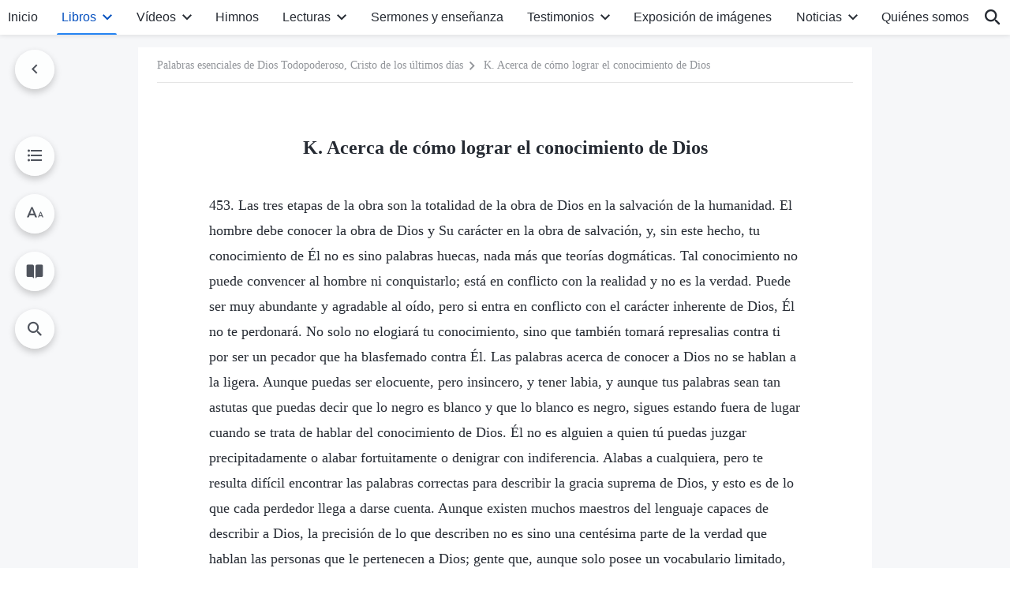

--- FILE ---
content_type: text/html; charset=UTF-8
request_url: https://es.godfootsteps.org/knowing-God.html
body_size: 35979
content:
<!DOCTYPE html>
<html dir="ltr" lang="es" prefix="og: https://ogp.me/ns#">
<head>
    
    <meta charset="UTF-8">
    <meta name="viewport" content="width=device-width, initial-scale=1.0, maximum-scale=1.0, user-scalable=no">
    <meta name="google-site-verification" content="sGSOMgTL7sHohUuvDuPlG4km8BtfIOutJbxjCT2A6Vw"/>
    <link rel="profile" href="https://gmpg.org/xfn/11">
        <link rel="alternate" href="https://www.godfootsteps.org" hreflang="zh-tw" title="全能神教會"/>
        <link rel="alternate" href="https://www.hidden-advent.org" hreflang="zh-cn" title="全能神教会"/>
        <link rel="alternate" href="https://ar.godfootsteps.org" hreflang="ar" title="كنيسة الله القدير"/>
        <link rel="alternate" href="https://bg.godfootsteps.org" hreflang="bg" title="Църквата на Всемогъщия Бог"/>
        <link rel="alternate" href="https://bn.godfootsteps.org" hreflang="bn" title="সর্বশক্তিমান ঈশ্বরের গির্জা"/>
        <link rel="alternate" href="https://de.godfootsteps.org" hreflang="de" title="Die Kirche des Allmächtigen Gottes"/>
        <link rel="alternate" href="https://el.godfootsteps.org" hreflang="el" title="Εκκλησία του Παντοδύναμου Θεού"/>
        <link rel="alternate" href="https://en.godfootsteps.org" hreflang="en" title="The Church of Almighty God"/>
        <link rel="alternate" href="https://es.godfootsteps.org" hreflang="es" title="Iglesia de Dios Todopoderoso"/>
        <link rel="alternate" href="https://fr.godfootsteps.org" hreflang="fr" title="L'Église de Dieu Tout-Puissant"/>
        <link rel="alternate" href="https://he.godfootsteps.org" hreflang="he" title="כנסיית האל הכול יכול"/>
        <link rel="alternate" href="https://hi.godfootsteps.org" hreflang="hi" title="सर्वशक्तिमान परमेश्वर की कलीसिया"/>
        <link rel="alternate" href="https://hmn.godfootsteps.org" hreflang="hmn" title="Pawg Ntseeg Ntawm Vajtswv Tus Uas Muaj Hwj Chim Loj Kawg Nkaus"/>
        <link rel="alternate" href="https://hr.godfootsteps.org" hreflang="hr" title="Crkva Svemogućeg Boga"/>
        <link rel="alternate" href="https://hu.godfootsteps.org" hreflang="hu" title="Mindenható Isten Egyháza"/>
        <link rel="alternate" href="https://id.godfootsteps.org" hreflang="id" title="Gereja Tuhan Yang Mahakuasa"/>
        <link rel="alternate" href="https://it.godfootsteps.org" hreflang="it" title="La Chiesa di Dio Onnipotente"/>
        <link rel="alternate" href="https://jp.godfootsteps.org" hreflang="ja" title="全能神教会"/>
        <link rel="alternate" href="https://km.godfootsteps.org" hreflang="km" title="ពួកជំនុំនៃព្រះដ៏មានគ្រប់ព្រះចេស្ដា"/>
        <link rel="alternate" href="https://kr.godfootsteps.org" hreflang="kr" title="전능하신 하나님 교회"/>
        <link rel="alternate" href="https://lo.godfootsteps.org" hreflang="lo" title="ຄຣິສຕະຈັກຂອງພຣະເຈົ້າອົງຊົງລິດທານຸພາບສູງສຸດ"/>
        <link rel="alternate" href="https://ml.godfootsteps.org" hreflang="ml" title="സര്‍വശക്തനായ ദൈവത്തിന്റെ സഭ"/>
        <link rel="alternate" href="https://mn.godfootsteps.org" hreflang="mn" title="Төгс Хүчит Бурханы Чуулган"/>
        <link rel="alternate" href="https://my.godfootsteps.org" hreflang="my" title="အနန္တတန်ခိုးရှင် ဘုရားသခင်၏အသင်းတော်"/>
        <link rel="alternate" href="https://ne.godfootsteps.org" hreflang="ne" title="सर्वशक्तिमान्‌ परमेश्‍वरको मण्डली"/>
        <link rel="alternate" href="https://nl.godfootsteps.org" hreflang="nl" title="De Kerk van Almachtige God"/>
        <link rel="alternate" href="https://pa.godfootsteps.org" hreflang="pa" title="ਸਰਬਸ਼ਕਤੀਮਾਨ ਪਰਮੇਸ਼ੁਰ ਦੀ ਕਲੀਸਿਯਾ"/>
        <link rel="alternate" href="https://pl.godfootsteps.org" hreflang="pl" title="Kościół Boga Wszechmogącego"/>
        <link rel="alternate" href="https://pt.godfootsteps.org" hreflang="pt" title="Igreja de Deus Todo-Poderoso"/>
        <link rel="alternate" href="https://ro.godfootsteps.org" hreflang="ro" title="Biserica lui Dumnezeu Atotputernic"/>
        <link rel="alternate" href="https://ru.godfootsteps.org" hreflang="ru" title="Церковь Всемогущего Бога"/>
        <link rel="alternate" href="https://sk.godfootsteps.org" hreflang="sk" title="Cirkev Všemohúceho Boha"/>
        <link rel="alternate" href="https://sr.godfootsteps.org" hreflang="sr" title="Crkva Svemogućeg Boga"/>
        <link rel="alternate" href="https://sv.godfootsteps.org" hreflang="sv" title="Allsmäktige Guds Kyrka"/>
        <link rel="alternate" href="https://sw.godfootsteps.org" hreflang="sw" title="Kanisa la Mwenyezi Mungu"/>
        <link rel="alternate" href="https://ta.godfootsteps.org" hreflang="ta" title="சர்வவல்லமையுள்ள தேவனுடைய திருச்சபை"/>
        <link rel="alternate" href="https://th.godfootsteps.org" hreflang="th" title="คริสตจักรแห่งพระเจ้าผู้ทรงมหิทธิฤทธิ์"/>
        <link rel="alternate" href="https://tl.godfootsteps.org" hreflang="tl" title="Ang Iglesia ng Makapangyarihang Diyos"/>
        <link rel="alternate" href="https://uk.godfootsteps.org" hreflang="uk" title="Церква Всемогутнього Бога"/>
        <link rel="alternate" href="https://ur.godfootsteps.org" hreflang="ur" title="قادر مطلق خدا کی کلیسیا"/>
        <link rel="alternate" href="https://vi.godfootsteps.org" hreflang="vi" title="Hội Thánh Đức Chúa Trời Toàn Năng"/>
        <link rel="alternate" href="https://zu.godfootsteps.org" hreflang="zu" title="IBandla LikaNkulunkulu USomandla"/>
        <meta http-equiv="x-dns-prefetch-control" content="on">
    <link rel="preconnect" href="//i.ytimg.com" crossorigin>
    <link rel="preconnect" href="//www.googletagmanager.com" crossorigin>
    <link rel="preconnect" href="//static.kingdomsalvation.org" crossorigin>
    <link rel="dns-prefetch" href="//i.ytimg.com">
    <link rel="dns-prefetch" href="//www.googletagmanager.com">
    <link rel="dns-prefetch" href="//static.kingdomsalvation.org">
    <link rel="apple-touch-icon" sizes="180x180" href="https://static.kingdomsalvation.org/cdn/images/website-icon/official/apple-touch-icon.png">
    <link rel="icon" type="image/png" sizes="32x32" href="https://static.kingdomsalvation.org/cdn/images/website-icon/official/favicon-32x32.png">
    <link rel="icon" type="image/png" sizes="16x16" href="https://static.kingdomsalvation.org/cdn/images/website-icon/official/favicon-16x16.png">

    
		<!-- All in One SEO 4.6.2 - aioseo.com -->
		<title>K. Acerca de cómo lograr el conocimiento de Dios | Iglesia de Dios Todopoderoso</title>
		<meta name="description" content="453. Las tres etapas de la obra son la totalidad de la obra de Dios en la salvación de la humanidad. El hombre debe conocer la obra de Dios y Su carácter en la obra de salvación, y, sin este hecho, tu conocimiento de Él no es sino palabras huecas, nada más que teorías dogmáticas." />
		<meta name="robots" content="max-image-preview:large" />
		<link rel="canonical" href="https://es.godfootsteps.org/knowing-God.html" />
		<meta name="generator" content="All in One SEO (AIOSEO) 4.6.2" />
		<meta property="og:locale" content="es_ES" />
		<meta property="og:site_name" content="Iglesia de Dios Todopoderoso" />
		<meta property="og:type" content="article" />
		<meta property="og:title" content="K. Acerca de cómo lograr el conocimiento de Dios | Iglesia de Dios Todopoderoso" />
		<meta property="og:description" content="453. Las tres etapas de la obra son la totalidad de la obra de Dios en la salvación de la humanidad. El hombre debe conocer la obra de Dios y Su carácter en la obra de salvación, y, sin este hecho, tu conocimiento de Él no es sino palabras huecas, nada más que teorías dogmáticas." />
		<meta property="og:url" content="https://es.godfootsteps.org/knowing-God.html" />
		<meta property="og:image" content="https://es.godfootsteps.org/wp-content/uploads/2021/10/books.jpg?v=250503&amp;v=250503" />
		<meta property="og:image:secure_url" content="https://es.godfootsteps.org/wp-content/uploads/2021/10/books.jpg?v=250503&amp;v=250503" />
		<meta property="article:publisher" content="https://www.facebook.com/kingdomsalvationes" />
		<meta name="twitter:card" content="summary_large_image" />
		<meta name="twitter:site" content="@CAGchurches" />
		<meta name="twitter:title" content="K. Acerca de cómo lograr el conocimiento de Dios | Iglesia de Dios Todopoderoso" />
		<meta name="twitter:description" content="453. Las tres etapas de la obra son la totalidad de la obra de Dios en la salvación de la humanidad. El hombre debe conocer la obra de Dios y Su carácter en la obra de salvación, y, sin este hecho, tu conocimiento de Él no es sino palabras huecas, nada más que teorías dogmáticas." />
		<meta name="twitter:image" content="https://es.godfootsteps.org/wp-content/uploads/2021/10/books.jpg?v=250503" />
		<script type="application/ld+json" class="aioseo-schema">
			{"@context":"https:\/\/schema.org","@graph":[{"@type":"Article","@id":"https:\/\/es.godfootsteps.org\/knowing-God.html#article","name":"K. Acerca de c\u00f3mo lograr el conocimiento de Dios | Iglesia de Dios Todopoderoso","headline":"K. Acerca de c\u00f3mo lograr el conocimiento de Dios","author":{"@id":"https:\/\/es.godfootsteps.org\/author\/gospeledit#author"},"publisher":{"@id":"https:\/\/es.godfootsteps.org\/#organization"},"image":{"@type":"ImageObject","url":"https:\/\/es.godfootsteps.org\/wp-content\/uploads\/\u5b98\u7db2LOGO-\u5c0e\u822a\u7528-ZB20181206-ES\uff08\u897f\u8a9e\uff09.svg","@id":"https:\/\/es.godfootsteps.org\/#articleImage"},"datePublished":"2019-09-30T13:15:56+02:00","dateModified":"2025-12-17T08:27:15+01:00","inLanguage":"es-ES","mainEntityOfPage":{"@id":"https:\/\/es.godfootsteps.org\/knowing-God.html#webpage"},"isPartOf":{"@id":"https:\/\/es.godfootsteps.org\/knowing-God.html#webpage"},"articleSection":"Palabras esenciales de Dios Todopoderoso, Cristo de los \u00faltimos d\u00edas"},{"@type":"BreadcrumbList","@id":"https:\/\/es.godfootsteps.org\/knowing-God.html#breadcrumblist","itemListElement":[{"@type":"ListItem","@id":"https:\/\/es.godfootsteps.org\/#listItem","position":1,"name":"Home"}]},{"@type":"Organization","@id":"https:\/\/es.godfootsteps.org\/#organization","name":"Iglesia de Dios Todopoderoso","url":"https:\/\/es.godfootsteps.org\/","logo":{"@type":"ImageObject","url":"https:\/\/es.godfootsteps.org\/wp-content\/uploads\/\u5b98\u7db2LOGO-\u5c0e\u822a\u7528-ZB20181206-ES\uff08\u897f\u8a9e\uff09.svg","@id":"https:\/\/es.godfootsteps.org\/knowing-God.html\/#organizationLogo"},"image":{"@id":"https:\/\/es.godfootsteps.org\/knowing-God.html\/#organizationLogo"},"sameAs":["https:\/\/www.instagram.com\/thechurchofalmightygod.es\/","https:\/\/www.youtube.com\/c\/IglesiadeDiosTodopoderoso"],"contactPoint":{"@type":"ContactPoint","telephone":"+34663435098","contactType":"customer support"}},{"@type":"Person","@id":"https:\/\/es.godfootsteps.org\/author\/gospeledit#author","url":"https:\/\/es.godfootsteps.org\/author\/gospeledit","name":"Iglesia de Dios Todopoderoso","image":{"@type":"ImageObject","@id":"https:\/\/es.godfootsteps.org\/knowing-God.html#authorImage","url":"https:\/\/secure.gravatar.com\/avatar\/242e351378d54adb41ab941d27897dfb?s=96&r=g","width":96,"height":96,"caption":"Iglesia de Dios Todopoderoso"}},{"@type":"WebPage","@id":"https:\/\/es.godfootsteps.org\/knowing-God.html#webpage","url":"https:\/\/es.godfootsteps.org\/knowing-God.html","name":"K. Acerca de c\u00f3mo lograr el conocimiento de Dios | Iglesia de Dios Todopoderoso","description":"453. Las tres etapas de la obra son la totalidad de la obra de Dios en la salvaci\u00f3n de la humanidad. El hombre debe conocer la obra de Dios y Su car\u00e1cter en la obra de salvaci\u00f3n, y, sin este hecho, tu conocimiento de \u00c9l no es sino palabras huecas, nada m\u00e1s que teor\u00edas dogm\u00e1ticas.","inLanguage":"es-ES","isPartOf":{"@id":"https:\/\/es.godfootsteps.org\/#website"},"breadcrumb":{"@id":"https:\/\/es.godfootsteps.org\/knowing-God.html#breadcrumblist"},"author":{"@id":"https:\/\/es.godfootsteps.org\/author\/gospeledit#author"},"creator":{"@id":"https:\/\/es.godfootsteps.org\/author\/gospeledit#author"},"datePublished":"2019-09-30T13:15:56+02:00","dateModified":"2025-12-17T08:27:15+01:00"},{"@type":"WebSite","@id":"https:\/\/es.godfootsteps.org\/#website","url":"https:\/\/es.godfootsteps.org\/","name":"Iglesia de Dios Todopoderoso","inLanguage":"es-ES","publisher":{"@id":"https:\/\/es.godfootsteps.org\/#organization"}}]}
		</script>
		<!-- All in One SEO -->

<style id='jetpack-sharing-buttons-style-inline-css' type='text/css'>
.jetpack-sharing-buttons__services-list{display:flex;flex-direction:row;flex-wrap:wrap;gap:0;list-style-type:none;margin:5px;padding:0}.jetpack-sharing-buttons__services-list.has-small-icon-size{font-size:12px}.jetpack-sharing-buttons__services-list.has-normal-icon-size{font-size:16px}.jetpack-sharing-buttons__services-list.has-large-icon-size{font-size:24px}.jetpack-sharing-buttons__services-list.has-huge-icon-size{font-size:36px}@media print{.jetpack-sharing-buttons__services-list{display:none!important}}ul.jetpack-sharing-buttons__services-list.has-background{padding:1.25em 2.375em}
</style>
<style id='classic-theme-styles-inline-css' type='text/css'>
/*! This file is auto-generated */
.wp-block-button__link{color:#fff;background-color:#32373c;border-radius:9999px;box-shadow:none;text-decoration:none;padding:calc(.667em + 2px) calc(1.333em + 2px);font-size:1.125em}.wp-block-file__button{background:#32373c;color:#fff;text-decoration:none}
</style>
<style id='global-styles-inline-css' type='text/css'>
body{--wp--preset--color--black: #000000;--wp--preset--color--cyan-bluish-gray: #abb8c3;--wp--preset--color--white: #ffffff;--wp--preset--color--pale-pink: #f78da7;--wp--preset--color--vivid-red: #cf2e2e;--wp--preset--color--luminous-vivid-orange: #ff6900;--wp--preset--color--luminous-vivid-amber: #fcb900;--wp--preset--color--light-green-cyan: #7bdcb5;--wp--preset--color--vivid-green-cyan: #00d084;--wp--preset--color--pale-cyan-blue: #8ed1fc;--wp--preset--color--vivid-cyan-blue: #0693e3;--wp--preset--color--vivid-purple: #9b51e0;--wp--preset--gradient--vivid-cyan-blue-to-vivid-purple: linear-gradient(135deg,rgba(6,147,227,1) 0%,rgb(155,81,224) 100%);--wp--preset--gradient--light-green-cyan-to-vivid-green-cyan: linear-gradient(135deg,rgb(122,220,180) 0%,rgb(0,208,130) 100%);--wp--preset--gradient--luminous-vivid-amber-to-luminous-vivid-orange: linear-gradient(135deg,rgba(252,185,0,1) 0%,rgba(255,105,0,1) 100%);--wp--preset--gradient--luminous-vivid-orange-to-vivid-red: linear-gradient(135deg,rgba(255,105,0,1) 0%,rgb(207,46,46) 100%);--wp--preset--gradient--very-light-gray-to-cyan-bluish-gray: linear-gradient(135deg,rgb(238,238,238) 0%,rgb(169,184,195) 100%);--wp--preset--gradient--cool-to-warm-spectrum: linear-gradient(135deg,rgb(74,234,220) 0%,rgb(151,120,209) 20%,rgb(207,42,186) 40%,rgb(238,44,130) 60%,rgb(251,105,98) 80%,rgb(254,248,76) 100%);--wp--preset--gradient--blush-light-purple: linear-gradient(135deg,rgb(255,206,236) 0%,rgb(152,150,240) 100%);--wp--preset--gradient--blush-bordeaux: linear-gradient(135deg,rgb(254,205,165) 0%,rgb(254,45,45) 50%,rgb(107,0,62) 100%);--wp--preset--gradient--luminous-dusk: linear-gradient(135deg,rgb(255,203,112) 0%,rgb(199,81,192) 50%,rgb(65,88,208) 100%);--wp--preset--gradient--pale-ocean: linear-gradient(135deg,rgb(255,245,203) 0%,rgb(182,227,212) 50%,rgb(51,167,181) 100%);--wp--preset--gradient--electric-grass: linear-gradient(135deg,rgb(202,248,128) 0%,rgb(113,206,126) 100%);--wp--preset--gradient--midnight: linear-gradient(135deg,rgb(2,3,129) 0%,rgb(40,116,252) 100%);--wp--preset--font-size--small: 13px;--wp--preset--font-size--medium: 20px;--wp--preset--font-size--large: 36px;--wp--preset--font-size--x-large: 42px;--wp--preset--spacing--20: 0.44rem;--wp--preset--spacing--30: 0.67rem;--wp--preset--spacing--40: 1rem;--wp--preset--spacing--50: 1.5rem;--wp--preset--spacing--60: 2.25rem;--wp--preset--spacing--70: 3.38rem;--wp--preset--spacing--80: 5.06rem;--wp--preset--shadow--natural: 6px 6px 9px rgba(0, 0, 0, 0.2);--wp--preset--shadow--deep: 12px 12px 50px rgba(0, 0, 0, 0.4);--wp--preset--shadow--sharp: 6px 6px 0px rgba(0, 0, 0, 0.2);--wp--preset--shadow--outlined: 6px 6px 0px -3px rgba(255, 255, 255, 1), 6px 6px rgba(0, 0, 0, 1);--wp--preset--shadow--crisp: 6px 6px 0px rgba(0, 0, 0, 1);}:where(.is-layout-flex){gap: 0.5em;}:where(.is-layout-grid){gap: 0.5em;}body .is-layout-flow > .alignleft{float: left;margin-inline-start: 0;margin-inline-end: 2em;}body .is-layout-flow > .alignright{float: right;margin-inline-start: 2em;margin-inline-end: 0;}body .is-layout-flow > .aligncenter{margin-left: auto !important;margin-right: auto !important;}body .is-layout-constrained > .alignleft{float: left;margin-inline-start: 0;margin-inline-end: 2em;}body .is-layout-constrained > .alignright{float: right;margin-inline-start: 2em;margin-inline-end: 0;}body .is-layout-constrained > .aligncenter{margin-left: auto !important;margin-right: auto !important;}body .is-layout-constrained > :where(:not(.alignleft):not(.alignright):not(.alignfull)){max-width: var(--wp--style--global--content-size);margin-left: auto !important;margin-right: auto !important;}body .is-layout-constrained > .alignwide{max-width: var(--wp--style--global--wide-size);}body .is-layout-flex{display: flex;}body .is-layout-flex{flex-wrap: wrap;align-items: center;}body .is-layout-flex > *{margin: 0;}body .is-layout-grid{display: grid;}body .is-layout-grid > *{margin: 0;}:where(.wp-block-columns.is-layout-flex){gap: 2em;}:where(.wp-block-columns.is-layout-grid){gap: 2em;}:where(.wp-block-post-template.is-layout-flex){gap: 1.25em;}:where(.wp-block-post-template.is-layout-grid){gap: 1.25em;}.has-black-color{color: var(--wp--preset--color--black) !important;}.has-cyan-bluish-gray-color{color: var(--wp--preset--color--cyan-bluish-gray) !important;}.has-white-color{color: var(--wp--preset--color--white) !important;}.has-pale-pink-color{color: var(--wp--preset--color--pale-pink) !important;}.has-vivid-red-color{color: var(--wp--preset--color--vivid-red) !important;}.has-luminous-vivid-orange-color{color: var(--wp--preset--color--luminous-vivid-orange) !important;}.has-luminous-vivid-amber-color{color: var(--wp--preset--color--luminous-vivid-amber) !important;}.has-light-green-cyan-color{color: var(--wp--preset--color--light-green-cyan) !important;}.has-vivid-green-cyan-color{color: var(--wp--preset--color--vivid-green-cyan) !important;}.has-pale-cyan-blue-color{color: var(--wp--preset--color--pale-cyan-blue) !important;}.has-vivid-cyan-blue-color{color: var(--wp--preset--color--vivid-cyan-blue) !important;}.has-vivid-purple-color{color: var(--wp--preset--color--vivid-purple) !important;}.has-black-background-color{background-color: var(--wp--preset--color--black) !important;}.has-cyan-bluish-gray-background-color{background-color: var(--wp--preset--color--cyan-bluish-gray) !important;}.has-white-background-color{background-color: var(--wp--preset--color--white) !important;}.has-pale-pink-background-color{background-color: var(--wp--preset--color--pale-pink) !important;}.has-vivid-red-background-color{background-color: var(--wp--preset--color--vivid-red) !important;}.has-luminous-vivid-orange-background-color{background-color: var(--wp--preset--color--luminous-vivid-orange) !important;}.has-luminous-vivid-amber-background-color{background-color: var(--wp--preset--color--luminous-vivid-amber) !important;}.has-light-green-cyan-background-color{background-color: var(--wp--preset--color--light-green-cyan) !important;}.has-vivid-green-cyan-background-color{background-color: var(--wp--preset--color--vivid-green-cyan) !important;}.has-pale-cyan-blue-background-color{background-color: var(--wp--preset--color--pale-cyan-blue) !important;}.has-vivid-cyan-blue-background-color{background-color: var(--wp--preset--color--vivid-cyan-blue) !important;}.has-vivid-purple-background-color{background-color: var(--wp--preset--color--vivid-purple) !important;}.has-black-border-color{border-color: var(--wp--preset--color--black) !important;}.has-cyan-bluish-gray-border-color{border-color: var(--wp--preset--color--cyan-bluish-gray) !important;}.has-white-border-color{border-color: var(--wp--preset--color--white) !important;}.has-pale-pink-border-color{border-color: var(--wp--preset--color--pale-pink) !important;}.has-vivid-red-border-color{border-color: var(--wp--preset--color--vivid-red) !important;}.has-luminous-vivid-orange-border-color{border-color: var(--wp--preset--color--luminous-vivid-orange) !important;}.has-luminous-vivid-amber-border-color{border-color: var(--wp--preset--color--luminous-vivid-amber) !important;}.has-light-green-cyan-border-color{border-color: var(--wp--preset--color--light-green-cyan) !important;}.has-vivid-green-cyan-border-color{border-color: var(--wp--preset--color--vivid-green-cyan) !important;}.has-pale-cyan-blue-border-color{border-color: var(--wp--preset--color--pale-cyan-blue) !important;}.has-vivid-cyan-blue-border-color{border-color: var(--wp--preset--color--vivid-cyan-blue) !important;}.has-vivid-purple-border-color{border-color: var(--wp--preset--color--vivid-purple) !important;}.has-vivid-cyan-blue-to-vivid-purple-gradient-background{background: var(--wp--preset--gradient--vivid-cyan-blue-to-vivid-purple) !important;}.has-light-green-cyan-to-vivid-green-cyan-gradient-background{background: var(--wp--preset--gradient--light-green-cyan-to-vivid-green-cyan) !important;}.has-luminous-vivid-amber-to-luminous-vivid-orange-gradient-background{background: var(--wp--preset--gradient--luminous-vivid-amber-to-luminous-vivid-orange) !important;}.has-luminous-vivid-orange-to-vivid-red-gradient-background{background: var(--wp--preset--gradient--luminous-vivid-orange-to-vivid-red) !important;}.has-very-light-gray-to-cyan-bluish-gray-gradient-background{background: var(--wp--preset--gradient--very-light-gray-to-cyan-bluish-gray) !important;}.has-cool-to-warm-spectrum-gradient-background{background: var(--wp--preset--gradient--cool-to-warm-spectrum) !important;}.has-blush-light-purple-gradient-background{background: var(--wp--preset--gradient--blush-light-purple) !important;}.has-blush-bordeaux-gradient-background{background: var(--wp--preset--gradient--blush-bordeaux) !important;}.has-luminous-dusk-gradient-background{background: var(--wp--preset--gradient--luminous-dusk) !important;}.has-pale-ocean-gradient-background{background: var(--wp--preset--gradient--pale-ocean) !important;}.has-electric-grass-gradient-background{background: var(--wp--preset--gradient--electric-grass) !important;}.has-midnight-gradient-background{background: var(--wp--preset--gradient--midnight) !important;}.has-small-font-size{font-size: var(--wp--preset--font-size--small) !important;}.has-medium-font-size{font-size: var(--wp--preset--font-size--medium) !important;}.has-large-font-size{font-size: var(--wp--preset--font-size--large) !important;}.has-x-large-font-size{font-size: var(--wp--preset--font-size--x-large) !important;}
.wp-block-navigation a:where(:not(.wp-element-button)){color: inherit;}
:where(.wp-block-post-template.is-layout-flex){gap: 1.25em;}:where(.wp-block-post-template.is-layout-grid){gap: 1.25em;}
:where(.wp-block-columns.is-layout-flex){gap: 2em;}:where(.wp-block-columns.is-layout-grid){gap: 2em;}
.wp-block-pullquote{font-size: 1.5em;line-height: 1.6;}
</style>

<!-- <meta name="GmediaGallery" version="1.22.0/1.8.0" license="" /> -->
<script type="application/ld+json">
        [{
            "@context": "http://schema.org",
            "@type": "WebSite",
            "name": "Iglesia de Dios Todopoderoso",
            "url": "https://es.godfootsteps.org"
        }]
        </script>
<script>
        window.$g2_config = {
            site_lang:"es_ES",
            site_type:"official",
            is_cn:false,
            is_latin:true,
            is_rtl:false,
            media_url:"https://static.kingdomsalvation.org",
            s_footnotes:"Nota al pie",
            template_name:"page-book-reader",
            videoPlatform:"YouTube",
            facebook_user_name:"kingdomsalvationes",
            host_name:"https://es.godfootsteps.org",
            comments_platform:"jetpack",
        }
        </script>
  <script type="text/javascript">
    function getBrowserInfo() {
      var Sys = {};
      var ua = navigator.userAgent.toLowerCase();
      var re = /(rv:|msie|edge|firefox|chrome|opera|version).*?([\d.]+)/;
      var m = ua.match(re);
      Sys.browser = m[1].replace(/version/, "'safari");
      Sys.ver = m[2];
      return Sys;
    }

    function versionInfo() {
      document.documentElement.setAttribute('versionOld', 'true');
      document.write('<style type="text/css" id="BrowVer">html[versionOld]{display:none;}</style>');
    }
    var sys = getBrowserInfo();
    switch (sys.browser) {
      case 'chrome':
        parseInt(sys.ver) <= 60 && versionInfo();
        break;
      case 'firefox':
        parseInt(sys.ver) <= 50 && versionInfo();
        break;
      case 'safari':
        parseInt(sys.ver) <= 10 && versionInfo();
        break;
        //  IE
      case 'rv':
      case 'msie':
        parseInt(sys.ver) <= 10 && versionInfo();
        break;
      case 'opera':
        parseInt(sys.ver) <= 10 && versionInfo();
        break;
      default:
        ''
        break;
    }
  </script>
        <link rel="stylesheet" type="text/css" href="https://static.kingdomsalvation.org/cdn/v3/official/framework/css/framework.min.css?v=250503">
        <link rel="stylesheet" type="text/css" href="https://static.kingdomsalvation.org/cdn/v3/common/header/header.min.css?v=250503">
                <link rel="stylesheet" href="https://static.kingdomsalvation.org/cdn/v3/common/call-action-guild/call-action-guild.min.css?v=250503" media="print" onload="this.media='all'">
<link rel="stylesheet" type="text/css" href="https://static.kingdomsalvation.org/cdn/v3/common/single/single.min.css?v=250503">
<script type="text/javascript">
/* <![CDATA[ */
var gospelAjax = {"ajaxurl":"https:\/\/es.godfootsteps.org\/wp-admin\/admin-ajax.php","security":"184f1c1e5e"};
/* ]]> */
</script>
    <style>@font-face{font-family:icomoon;src:url('https://static.kingdomsalvation.org/cdn/v3/sources/fonts/official/fonts/icomoon.woff?v=250503') format('woff');font-weight: normal;font-style:normal;font-display:swap}[class*=" icon-"],[class^=icon-]{font-family:icomoon!important;speak:never;font-style:normal;font-weight:400;font-variant:normal;text-transform:none;line-height:1;-webkit-font-smoothing:antialiased;-moz-osx-font-smoothing:grayscale}.icon-videos-list:before{content:"\e945";color:#fff;}.icon-content-copy:before{content:"\e942";color:#666}.icon-widgets:before{content:"\e943";color:#666}.icon-filter-list:before{content:"\e944"}.icon-youtube .path1:before{content:"\e940";color:#fff}.icon-youtube .path2:before{content:"\e941";margin-left:-1.421875em;color:#000}.icon-chatonline .path1:before{content:"\e93d";color:#8ad686}.icon-chatonline .path2:before{content:"\e93e";margin-left:-1.23046875em;color:#fff}.icon-chatonline .path3:before{content:"\e93f";margin-left:-1.23046875em;color:#4db748}.icon-chat-icon .path1:before{content:"\e903";color:none;opacity:.85}.icon-chat-icon .path2:before{content:"\e904";margin-left:-1em;color:#000;opacity:.85}.icon-chat-icon .path3:before{content:"\e93b";margin-left:-1em;color:#fff;opacity:.85}.icon-close:before{content:"\e922"}.icon-cached:before{content:"\e93c"}.icon-lrc:before{content:"\e902"}.icon-send:before{content:"\e901"}.icon-volume-off:before{content:"\e93a"}.icon-play-arrow-filled:before{content:"\e900"}.icon-repeat-one:before{content:"\e938"}.icon-copy-link:before{content:"\e905"}.icon-communication-list:before{content:"\e906"}.icon-font-setting:before{content:"\e907"}.icon-font-add:before{content:"\e908"}.icon-font-cut:before{content:"\e909"}.icon-shuffle:before{content:"\e90a"}.icon-repeat:before{content:"\e90b"}.icon-share:before{content:"\e90c"}.icon-list-download:before{content:"\e90d"}.icon-text-rotate-vertical:before{content:"\e90e"}.icon-movie:before{content:"\e90f"}.icon-line-movie:before{content:"\e910"}.icon-forum:before{content:"\e911"}.icon-audio:before{content:"\e912"}.icon-books:before{content:"\e913"}.icon-search:before{content:"\e914"}.icon-headset:before{content:"\e915"}.icon-volume-mute:before{content:"\e916"}.icon-expand-more:before{content:"\e917"}.icon-expand-less:before{content:"\e918"}.icon-fullscreen-exit:before{content:"\e919"}.icon-fullscreen:before{content:"\e91a"}.icon-videocam:before{content:"\e91b"}.icon-play-arrow-outline:before{content:"\e91c"}.icon-cloud-download:before{content:"\e91d"}.icon-tune:before{content:"\e91e"}.icon-palette:before{content:"\e91f"}.icon-more-vert:before{content:"\e920"}.icon-menu:before{content:"\e921"}.icon-cancel:before{content:"\e923"}.icon-arrow-drop-down:before{content:"\e924"}.icon-arrow-back:before{content:"\e925"}.icon-navigate-next:before{content:"\e926"}.icon-navigate-before:before{content:"\e927"}.icon-phone-iphone:before{content:"\e928"}.icon-format-list-bulleted:before{content:"\e929"}.icon-mail-outline:before{content:"\e92a"}.icon-call:before{content:"\e92b"}.icon-playlist-play:before{content:"\e92c"}.icon-volume-up:before{content:"\e92d"}.icon-play-circle-outline:before{content:"\e92e"}.icon-pause-circle-outline:before{content:"\e92f"}.icon-skip-previous:before{content:"\e930"}.icon-skip-next:before{content:"\e931"}.icon-playlist-add:before{content:"\e932"}.icon-high-quality:before{content:"\e933"}.icon-language:before{content:"\e934"}.icon-list:before{content:"\e935"}.icon-history:before{content:"\e936"}.icon-view-list:before{content:"\e937"}.icon-view-module:before{content:"\e939"}</style>
    <style id="customCss"></style>

    <!-- Google Tag Manager -->
    <script>
        (function(w,d,s,l,i){
            w[l]=w[l]||[];
            w[l].push({'gtm.start':new Date().getTime(),event:'gtm.js'});
            var f=d.getElementsByTagName(s)[0],j=d.createElement(s),dl=l != 'dataLayer'?'&l='+l:'';
            j.async=true;j.src='https://www.googletagmanager.com/gtm.js?id='+i+dl;
            f.parentNode.insertBefore(j, f);
        })
        (window, document, 'script', 'dataLayer', 'GTM-P5C3B3B');
    </script>
    <!-- End Google Tag Manager -->
</head>
<body class="latin post-template-default single single-post postid-32061 single-format-standard" site_type="official" template_name="page-book-reader">
<!-- Google Tag Manager (noscript) -->
<noscript>
    <iframe src="https://www.googletagmanager.com/ns.html?id=GTM-P5C3B3B" height="0" width="0" style="display:none;visibility:hidden"></iframe>
</noscript>
<!-- End Google Tag Manager (noscript) -->
<div class="head-commercial-wrap d-xl-none" data-showType="video_mp4" data-fixed="true" data-loop="yes" widgetId="commercial_whole_device_top">
    <a class="recom-item messenger-payload"  href="https://m.me/123669020653602?ref=website" data-android="" data-ios=""
        data-tab-img="https://www.kingdomsalvation.org/es/wp-content/uploads/2023/07/yingjiezhu-TAB-ZB20230714-ES-1536×190.mp4" data-mb-img="https://www.kingdomsalvation.org/es/wp-content/uploads/2023/07/yingjiezhu-MB-ZB20230714-ES-750×150.mp4" data-adname="Han llegado los días de Noé, ¿cómo encontrar el arca de los últimos días para poder entrar al refugio?"
        data-title="Han llegado los días de Noé, ¿cómo encontrar el arca de los últimos días para poder entrar al refugio?" tabIndex="0" linkType="page_link" target="_blank" data-ref="TOP-AD"></a>
</div><header id="header">
    <div class="container head">
        <p class="d-none d-xl-block">¡Damos la bienvenida a todos los buscadores que anhelan la aparición de Dios!</p>
        <button id="sidenav-btn" data-target="mobile-slide-out" class="d-xl-none btn btn-icon"><i class="icon-menu"></i>
        </button>
        <a href="https://es.godfootsteps.org" class="logo" title="Iglesia de Dios Todopoderoso">
            <img src="https://es.godfootsteps.org/wp-content/uploads/2023/09/es-logo.svg" alt="Iglesia de Dios Todopoderoso" title="Iglesia de Dios Todopoderoso">
            <h1>Iglesia de Dios Todopoderoso</h1>
        </a>
        <div class="head-right">
            <a href="javascript:;" id="apps-trigger-btn" class="mobile-app">
                <i class="icon-phone-iphone"></i>Apps móviles</a>
            <button class="language"><i class="icon-language"></i>Español</button>
            <button class="mb-search-show-btn d-xl-none btn btn-icon"><i class="icon-search"></i></button>
        </div>
    </div>
    <nav id="navbar" class="d-none d-xl-block">
        <div class="container nav-box-navigation">
			<ul id="nav-menu" class="menu"><li class="menu-item menu-item-type-post_type"><a href="https://es.godfootsteps.org/">Inicio</a></li>
<li class="menu-item menu-item-type-post_type menu-item-has-children"><a href="https://es.godfootsteps.org/books.html">Libros</a><button class="btn icon-expand-more"></button>
<ul class="sub-menu">
	<li class="menu-item"><a href="https://es.godfootsteps.org/books/utterances-of-christ.html">Declaraciones de Cristo de los últimos días</a></li>
	<li class="menu-item"><a href="https://es.godfootsteps.org/books/gospel-books.html">Libros del evangelio</a></li>
	<li class="menu-item"><a href="https://es.godfootsteps.org/books/books-on-life-entry.html">Libros sobre la entrada en la vida</a></li>
	<li class="menu-item"><a href="https://es.godfootsteps.org/books/testimonies.html">Testimonios experienciales</a></li>
</ul>
</li>
<li class="menu-item menu-item-type-post_type menu-item-has-children"><a href="https://es.godfootsteps.org/videos.html">Vídeos</a><button class="btn icon-expand-more"></button>
<ul class="sub-menu">
	<li class="menu-item menu-item-has-children"><a href="#">Lecturas de las Palabras de Dios Todopoderoso</a><button class="btn icon-expand-more"></button>
	<ul class="sub-menu">
		<li class="menu-item"><a href="https://es.godfootsteps.org/video-category/almighty-god-word.html">Lecturas de La Palabra, Vol. I: La aparición y obra de Dios</a></li>
		<li class="menu-item"><a href="https://es.godfootsteps.org/video-category/the-way-to-know-God.html">Lecturas de La Palabra, Vol. II: Sobre conocer a Dios</a></li>
		<li class="menu-item"><a href="https://es.godfootsteps.org/video-category/records-of-talks-of-Christ-of-the-last-days.html">Lecturas de La Palabra, Vol. III: Discursos de Cristo de los últimos día</a></li>
		<li class="menu-item"><a href="https://es.godfootsteps.org/video-category/video-exposing-antichrists.html">Lecturas de La Palabra, Vol. IV: Desenmascarar a los anticristos</a></li>
		<li class="menu-item"><a href="https://es.godfootsteps.org/video-category/video-responsibilities-of-leaders-and-workers.html">Lecturas de La Palabra, Vol. V: Las responsabilidades de los líderes y obreros</a></li>
		<li class="menu-item"><a href="https://es.godfootsteps.org/video-category/video-on-the-pursuit-of-the-truth.html">Lecturas de La Palabra, Vol. VI: Sobre la búsqueda de la verdad</a></li>
	</ul>
</li>
	<li class="menu-item"><a href="https://es.godfootsteps.org/video-category/daily-words-of-God.html">Lecturas de Palabras diarias de Dios</a></li>
	<li class="menu-item"><a href="/video-category/gospel-movies.html">Películas del Evangelio</a></li>
	<li class="menu-item"><a href="/video-category/persecution-experience-movies.html">Películas sobre la persecución religiosa</a></li>
	<li class="menu-item"><a href="/video-category/experience-testimonies.html">Testimonios de la vida de la iglesia</a></li>
	<li class="menu-item"><a href="/video-category/life-experience-testimonies.html">Películas de experiencias de vivencias</a></li>
	<li class="menu-item"><a href="https://es.godfootsteps.org/video-category/sermons-seeking-true-faith.html">Serie de sermones: En busca de la fe verdadera</a></li>
	<li class="menu-item"><a href="/video-category/kingdom-mv.html">Vídeos musicales</a></li>
	<li class="menu-item"><a href="https://es.godfootsteps.org/video-category/kingdom-songs-of-praise.html">Interpretaciones de baile con música coral</a></li>
	<li class="menu-item"><a href="/video-category/choir.html">Serie de vídeos corales</a></li>
	<li class="menu-item"><a href="/video-category/the-life-of-the-church-artistic-series.html">Vida de Iglesia: Serie de programas de variedades</a></li>
	<li class="menu-item"><a href="/video-category/hymns.html">Vídeos de Himnos</a></li>
	<li class="menu-item"><a href="/video-category/disclosure-of-the-true-facts.html">Revelar la verdad</a></li>
	<li class="menu-item"><a href="/video-category/gospel-wonderful-pieces.html">Fragmentos destacados de Películas</a></li>
	<li class="menu-item menu-item-has-children"><a href="/video-category/feature-pages.html">Obras cinematográficas: momentos destacados</a><button class="btn icon-expand-more"></button>
	<ul class="sub-menu">
		<li class="menu-item"><a href="/video-category/choir-pages.html">Obras corales: momentos destacados</a></li>
		<li class="menu-item"><a href="/video-category/gospel-movie-pages.html">Películas: momentos destacados</a></li>
	</ul>
</li>
</ul>
</li>
<li class="menu-item menu-item-type-post_type"><a href="https://es.godfootsteps.org/hymns.html">Himnos</a></li>
<li class="menu-item menu-item-type-post_type menu-item-has-children"><a href="https://es.godfootsteps.org/recital.html">Lecturas</a><button class="btn icon-expand-more"></button>
<ul class="sub-menu">
	<li class="menu-item"><a href="https://es.godfootsteps.org/readings-knowing-God.html">Palabras diarias de Dios: Conocer a Dios</a></li>
	<li class="menu-item menu-item-has-children"><a href="https://es.godfootsteps.org/readings-a-christian-life.html">Palabras diarias de Dios: Una vida cristiana</a><button class="btn icon-expand-more"></button>
	<ul class="sub-menu">
		<li class="menu-item"><a href="/the-three-stages-of-work.html">Las tres etapas de la obra</a></li>
		<li class="menu-item"><a href="/God-s-appearance-and-work.html">La aparición y la obra de Dios</a></li>
		<li class="menu-item"><a href="/judgment-in-the-last-days.html">El juicio en los últimos días</a></li>
		<li class="menu-item"><a href="/the-incarnation.html">La encarnación</a></li>
		<li class="menu-item"><a href="/knowing-God-s-work.html">Conocer la obra de Dios</a></li>
		<li class="menu-item"><a href="/God-s-disposition-and-what-He-has-and-is.html">El carácter de Dios, lo que Él tiene y es</a></li>
		<li class="menu-item"><a href="/mysteries-about-the-bible.html">Los misterios sobre la Biblia</a></li>
		<li class="menu-item"><a href="/exposing-religious-notions.html">Revelación de las nociones religiosas</a></li>
		<li class="menu-item"><a href="/exposing-mankind-s-corruption.html">Revelación de la corrupción de la humanidad</a></li>
		<li class="menu-item"><a href="/entry-into-life.html">La entrada en la vida</a></li>
		<li class="menu-item"><a href="/destinations-and-outcomes.html">Destinos y resultados</a></li>
	</ul>
</li>
	<li class="menu-item menu-item-type-post_type"><a href="https://es.godfootsteps.org/recital-the-word-appears-in-the-flesh-selections.html">La Palabra, Vol. I: La aparición y obra de Dios (Selecciones)</a></li>
	<li class="menu-item menu-item-type-post_type"><a href="https://es.godfootsteps.org/readings-on-knowing-God-selections.html">La Palabra, Vol. II: Sobre conocer a Dios (capítulos completos)</a></li>
	<li class="menu-item menu-item-type-post_type"><a href="https://es.godfootsteps.org/readings-records-of-talks-of-Christ-of-the-last-days.html">La Palabra, Vol. III: Discursos de Cristo de los últimos días (capítulos completos)</a></li>
	<li class="menu-item menu-item-type-post_type"><a href="https://es.godfootsteps.org/audio-exposing-antichrists.html">La Palabra, Vol. IV: Desenmascarar a los anticristos (capítulos completos)</a></li>
	<li class="menu-item menu-item-type-post_type"><a href="https://es.godfootsteps.org/audio-responsibilities-of-leaders-and-workers.html">La Palabra, Vol. V: Las responsabilidades de los líderes y obreros (capítulos completos)</a></li>
	<li class="menu-item menu-item-type-post_type"><a href="https://es.godfootsteps.org/recital-on-the-pursuit-of-the-truth.html">La Palabra, Vol. VI: Sobre la búsqueda de la verdad (capítulos completos)</a></li>
</ul>
</li>
<li class="menu-item menu-item-type-post_type"><a href="https://es.godfootsteps.org/preaching.html">Sermones y enseñanza</a></li>
<li class="menu-item menu-item-has-children"><a href="/testimonies.html">Testimonios</a><button class="btn icon-expand-more"></button>
<ul class="sub-menu">
	<li class="menu-item menu-item-has-children"><a href="https://es.godfootsteps.org/testimonies-categories/testimonies-of-salvation.html">Testimonios de vivencias</a><button class="btn icon-expand-more"></button>
	<ul class="sub-menu">
		<li class="menu-item"><a href="/testimonies-categories/resolving-arrogance-self-righteousness.html">Resolver la arrogancia y la sentenciosidad</a></li>
		<li class="menu-item"><a href="/testimonies-categories/resolving-selfishness-and-baseness.html">Resolver el egoísmo y la bajeza</a></li>
		<li class="menu-item"><a href="/testimonies-categories/resolving-perfunctoriness.html">Resolver la superficialidad</a></li>
		<li class="menu-item"><a href="/testimonies-categories/resolving-deceit-and-trickery.html">Resolver la falsedad y el engaño</a></li>
		<li class="menu-item"><a href="/testimonies-categories/resolving-pursuit-of-status.html">Resolver la búsqueda de estatus</a></li>
		<li class="menu-item"><a href="/testimonies-categories/resolving-guardedness-and-misunderstanding.html">Resolver el recelo y los malentendidos</a></li>
		<li class="menu-item"><a href="/testimonies-categories/resolving-hypocrisy-and-pretense.html">Resolver el fingimiento de uno mismo</a></li>
		<li class="menu-item"><a href="/testimonies-categories/resolving-intent-to-gain-blessings.html">Resolver las intenciones de obtener bendiciones</a></li>
		<li class="menu-item"><a href="/testimonies-categories/resolving-traditional-notions.html">Resolver las nociones tradicionales</a></li>
		<li class="menu-item"><a href="/testimonies-categories/resolving-people-pleaser-mentality.html">Resolver el comportamiento de complacencia hacia las personas</a></li>
		<li class="menu-item"><a href="/testimonies-categories/other-1.html">Otros</a></li>
	</ul>
</li>
	<li class="menu-item"><a href="https://es.godfootsteps.org/testimonies-categories/overcomers.html">Testimonios de la persecución</a></li>
	<li class="menu-item menu-item-has-children"><a href="https://es.godfootsteps.org/testimonies-categories/testimonies-of-returning-to-god.html">Testimonios del regreso a Dios</a><button class="btn icon-expand-more"></button>
	<ul class="sub-menu">
		<li class="menu-item"><a href="https://es.godfootsteps.org/testimonies-categories/welcoming-the-lords-return.html">Recibir el regreso del Señor</a></li>
		<li class="menu-item"><a href="https://es.godfootsteps.org/testimonies-categories/spiritual-battles.html">Batallas espirituales</a></li>
	</ul>
</li>
	<li class="menu-item"><a href="https://es.godfootsteps.org/testimonies-categories/sermon-articles.html">Artículos sobre sermones</a></li>
	<li class="menu-item"><a href="https://es.godfootsteps.org/testimonies-categories/faith-guide.html">Guía de fe</a></li>
	<li class="menu-item menu-item-has-children"><a href="https://es.godfootsteps.org/testimonies-categories/soul-harbor.html">Fe y vida</a><button class="btn icon-expand-more"></button>
	<ul class="sub-menu">
		<li class="menu-item"><a href="https://es.godfootsteps.org/testimonies-categories/family-marriage.html">Familia</a></li>
		<li class="menu-item"><a href="/testimonies-categories/relating-to-children.html">Cómo tratar a los hijos</a></li>
		<li class="menu-item"><a href="/testimonies-categories/relating-to-parents.html">Cómo tratar a los padres</a></li>
		<li class="menu-item"><a href="/testimonies-categories/workplace-and-career.html">Lugar de trabajo</a></li>
		<li class="menu-item"><a href="/testimonies-categories/other.html">Otros</a></li>
	</ul>
</li>
</ul>
</li>
<li class="menu-item"><a href="/special-topic/picture-exhibition/">Exposición de imágenes</a></li>
<li class="menu-item menu-item-has-children"><a href="/news.html">Noticias</a><button class="btn icon-expand-more"></button>
<ul class="sub-menu">
	<li class="menu-item"><a href="/news-categories/church-news.html">Noticias de la Iglesia</a></li>
	<li class="menu-item"><a href="https://es.godfootsteps.org/news-categories/facts-of-ccp-persecution-of-christians.html">La realidad de la represión y persecución del PCCh</a></li>
	<li class="menu-item"><a href="/news-categories/special-focus.html">Enfoque especial</a></li>
	<li class="menu-item"><a href="/news-categories/interviews-comments.html">Entrevistas y comentarios</a></li>
</ul>
</li>
<li class="menu-item menu-item-type-post_type"><a href="https://es.godfootsteps.org/about-us.html">Quiénes somos</a></li>
</ul>            <button class="nav-search-btn"><i class="icon-search"></i><i class="icon-close"></i></button>
        </div>
        <section class="pc-search-wrapper">
            <form action="https://es.godfootsteps.org" method="get">
                <div class="search-box">
                    <meta content="https://es.godfootsteps.org/?s={s}">
                    <div class="search-input">
                        <i class="icon-search"></i>
                        <input type="search" class="sinput form-control" autocomplete="off" placeholder="Buscar..." name="s">
                        <button class="clear-btn d-none"><i class="icon-close"></i></button>
                        <button class="category-btn"><span>Filtrar</span><i class="icon-expand-more d-none d-md-block"></i><i class="icon-filter-list d-md-none"></i></button>
                    </div>
                    <button type="submit" class="search-btn btn">Buscar</button>
                </div>
            </form>
        </section>
    </nav>
</header>
<div id="mobile-slide-out" class="sidenav">
    <div class="sidenav-wrapper">
        <div class="sidenav-head">
            <button class="btn btn-icon sidenav-close"><i class="icon-close"></i></button>
        </div>
        <div class="sidenav-content">
            <a href="javascript:;" id="mobile-sidenav-apps">Apps móviles <i class="icon-expand-more"></i></a>
        </div>
    </div>
</div>
<div id="lang-wrapper" class="modal">
    <div class="modal-dialog">
        <div class="modal-box modal-content">
            <button class="focus sidenav-close"><i class="icon-navigate-before"></i>Regresar            </button>
            <div class="modal-header"><p>Idioma</p>
                <button class="btn btn-icon modal-header-close"><i class="icon-close"></i></button>
            </div>
            <div class="modal-body-content">
                <div class="lang-content d-flex">
											                        <a  href="https://www.godfootsteps.org" title="全能神教會" data-content="繁體中文">全能神教會</a>
											                        <a  href="https://www.hidden-advent.org" title="全能神教会" data-content="简体中文">全能神教会</a>
											                        <a  href="https://ar.godfootsteps.org" title="كنيسة الله القدير" data-content="العربية">كنيسة الله القدير</a>
											                        <a  href="https://bg.godfootsteps.org" title="Църквата на Всемогъщия Бог" data-content="Български">Църквата на Всемогъщия Бог</a>
											                        <a  href="https://bn.godfootsteps.org" title="সর্বশক্তিমান ঈশ্বরের গির্জা" data-content="বাংলা">সর্বশক্তিমান ঈশ্বরের গির্জা</a>
											                        <a  href="https://de.godfootsteps.org" title="Die Kirche des Allmächtigen Gottes" data-content="Deutsch">Die Kirche des Allmächtigen Gottes</a>
											                        <a  href="https://el.godfootsteps.org" title="Εκκλησία του Παντοδύναμου Θεού" data-content="Ελληνικά">Εκκλησία του Παντοδύναμου Θεού</a>
											                        <a  href="https://en.godfootsteps.org" title="The Church of Almighty God" data-content="English">The Church of Almighty God</a>
											                        <a class="active" href="https://es.godfootsteps.org" title="Iglesia de Dios Todopoderoso" data-content="Español">Iglesia de Dios Todopoderoso</a>
											                        <a  href="https://fr.godfootsteps.org" title="L'Église de Dieu Tout-Puissant" data-content="Français">L'Église de Dieu Tout-Puissant</a>
											                        <a  href="https://he.godfootsteps.org" title="כנסיית האל הכול יכול" data-content="עברית">כנסיית האל הכול יכול</a>
											                        <a  href="https://hi.godfootsteps.org" title="सर्वशक्तिमान परमेश्वर की कलीसिया" data-content="हिन्दी">सर्वशक्तिमान परमेश्वर की कलीसिया</a>
											                        <a  href="https://hmn.godfootsteps.org" title="Pawg Ntseeg Ntawm Vajtswv Tus Uas Muaj Hwj Chim Loj Kawg Nkaus" data-content="Hmoob">Pawg Ntseeg Ntawm Vajtswv Tus Uas Muaj Hwj Chim Loj Kawg Nkaus</a>
											                        <a  href="https://hr.godfootsteps.org" title="Crkva Svemogućeg Boga" data-content="Hrvatski">Crkva Svemogućeg Boga</a>
											                        <a  href="https://hu.godfootsteps.org" title="Mindenható Isten Egyháza" data-content="Magyar">Mindenható Isten Egyháza</a>
											                        <a  href="https://id.godfootsteps.org" title="Gereja Tuhan Yang Mahakuasa" data-content="Indonesia">Gereja Tuhan Yang Mahakuasa</a>
											                        <a  href="https://it.godfootsteps.org" title="La Chiesa di Dio Onnipotente" data-content="Italiano">La Chiesa di Dio Onnipotente</a>
											                        <a  href="https://jp.godfootsteps.org" title="全能神教会" data-content="日本語">全能神教会</a>
											                        <a  href="https://km.godfootsteps.org" title="ពួកជំនុំនៃព្រះដ៏មានគ្រប់ព្រះចេស្ដា" data-content="ភាសាខ្មែរ">ពួកជំនុំនៃព្រះដ៏មានគ្រប់ព្រះចេស្ដា</a>
											                        <a  href="https://kr.godfootsteps.org" title="전능하신 하나님 교회" data-content="한국어">전능하신 하나님 교회</a>
											                        <a  href="https://lo.godfootsteps.org" title="ຄຣິສຕະຈັກຂອງພຣະເຈົ້າອົງຊົງລິດທານຸພາບສູງສຸດ" data-content="ລາວ">ຄຣິສຕະຈັກຂອງພຣະເຈົ້າອົງຊົງລິດທານຸພາບສູງສຸດ</a>
											                        <a  href="https://ml.godfootsteps.org" title="സര്‍വശക്തനായ ദൈവത്തിന്റെ സഭ" data-content="മലയാളം">സര്‍വശക്തനായ ദൈവത്തിന്റെ സഭ</a>
											                        <a  href="https://mn.godfootsteps.org" title="Төгс Хүчит Бурханы Чуулган" data-content="Монгол">Төгс Хүчит Бурханы Чуулган</a>
											                        <a  href="https://my.godfootsteps.org" title="အနန္တတန်ခိုးရှင် ဘုရားသခင်၏အသင်းတော်" data-content="မြန်မာဘာသာ">အနန္တတန်ခိုးရှင် ဘုရားသခင်၏အသင်းတော်</a>
											                        <a  href="https://ne.godfootsteps.org" title="सर्वशक्तिमान्‌ परमेश्‍वरको मण्डली" data-content="नेपाली">सर्वशक्तिमान्‌ परमेश्‍वरको मण्डली</a>
											                        <a  href="https://nl.godfootsteps.org" title="De Kerk van Almachtige God" data-content="Nederlands">De Kerk van Almachtige God</a>
											                        <a  href="https://pa.godfootsteps.org" title="ਸਰਬਸ਼ਕਤੀਮਾਨ ਪਰਮੇਸ਼ੁਰ ਦੀ ਕਲੀਸਿਯਾ" data-content="ਪੰਜਾਬੀ">ਸਰਬਸ਼ਕਤੀਮਾਨ ਪਰਮੇਸ਼ੁਰ ਦੀ ਕਲੀਸਿਯਾ</a>
											                        <a  href="https://pl.godfootsteps.org" title="Kościół Boga Wszechmogącego" data-content="Polski">Kościół Boga Wszechmogącego</a>
											                        <a  href="https://pt.godfootsteps.org" title="Igreja de Deus Todo-Poderoso" data-content="Português">Igreja de Deus Todo-Poderoso</a>
											                        <a  href="https://ro.godfootsteps.org" title="Biserica lui Dumnezeu Atotputernic" data-content="Română">Biserica lui Dumnezeu Atotputernic</a>
											                        <a  href="https://ru.godfootsteps.org" title="Церковь Всемогущего Бога" data-content="Русский">Церковь Всемогущего Бога</a>
											                        <a  href="https://sk.godfootsteps.org" title="Cirkev Všemohúceho Boha" data-content="Slovenčina">Cirkev Všemohúceho Boha</a>
											                        <a  href="https://sr.godfootsteps.org" title="Crkva Svemogućeg Boga" data-content="Srpski">Crkva Svemogućeg Boga</a>
											                        <a  href="https://sv.godfootsteps.org" title="Allsmäktige Guds Kyrka" data-content="Svenska">Allsmäktige Guds Kyrka</a>
											                        <a  href="https://sw.godfootsteps.org" title="Kanisa la Mwenyezi Mungu" data-content="Kiswahili">Kanisa la Mwenyezi Mungu</a>
											                        <a  href="https://ta.godfootsteps.org" title="சர்வவல்லமையுள்ள தேவனுடைய திருச்சபை" data-content="தமிழ்">சர்வவல்லமையுள்ள தேவனுடைய திருச்சபை</a>
											                        <a  href="https://th.godfootsteps.org" title="คริสตจักรแห่งพระเจ้าผู้ทรงมหิทธิฤทธิ์" data-content="ไทย">คริสตจักรแห่งพระเจ้าผู้ทรงมหิทธิฤทธิ์</a>
											                        <a  href="https://tl.godfootsteps.org" title="Ang Iglesia ng Makapangyarihang Diyos" data-content="Filipino">Ang Iglesia ng Makapangyarihang Diyos</a>
											                        <a  href="https://uk.godfootsteps.org" title="Церква Всемогутнього Бога" data-content="Українська">Церква Всемогутнього Бога</a>
											                        <a  href="https://ur.godfootsteps.org" title="قادر مطلق خدا کی کلیسیا" data-content="اردو">قادر مطلق خدا کی کلیسیا</a>
											                        <a  href="https://vi.godfootsteps.org" title="Hội Thánh Đức Chúa Trời Toàn Năng" data-content="Tiếng Việt">Hội Thánh Đức Chúa Trời Toàn Năng</a>
											                        <a  href="https://zu.godfootsteps.org" title="IBandla LikaNkulunkulu USomandla" data-content="IsiZulu">IBandla LikaNkulunkulu USomandla</a>
					                </div>
            </div>
        </div>
    </div>
</div>

<div class="custom-s-select" style="display:none;">
    <input id="select-cat-type" type="hidden" name="cats" value="all">
    <div class="select-box nano">
        <ul class="s-books-cats nano-content">
			                <li class="cats-item">
                    <input type="checkbox" class="gospel-checkbox" id="tbw-s" data-cat="tbw">
                    <label for="tbw-s">Declaraciones de Cristo de los últimos días</label>
                    <ul class="cats-options">
						                            <li>
                                <input type="checkbox" class="gospel-checkbox" id="c61-s" data-cat="c61">
                                <label for="c61-s">La Palabra, Vol. I: La aparición y obra de Dios</label>
                            </li>
						                            <li>
                                <input type="checkbox" class="gospel-checkbox" id="c1151-s" data-cat="c1151">
                                <label for="c1151-s">La Palabra, Vol. II: Sobre conocer a Dios</label>
                            </li>
						                            <li>
                                <input type="checkbox" class="gospel-checkbox" id="c1156-s" data-cat="c1156">
                                <label for="c1156-s">La Palabra, Vol. III: Discursos de Cristo de los últimos días</label>
                            </li>
						                            <li>
                                <input type="checkbox" class="gospel-checkbox" id="c1174-s" data-cat="c1174">
                                <label for="c1174-s">La Palabra, Vol. IV: Desenmascarar a los anticristos</label>
                            </li>
						                            <li>
                                <input type="checkbox" class="gospel-checkbox" id="c1196-s" data-cat="c1196">
                                <label for="c1196-s">La Palabra, Vol. V: Las responsabilidades de los líderes y obreros</label>
                            </li>
						                            <li>
                                <input type="checkbox" class="gospel-checkbox" id="c1155-s" data-cat="c1155">
                                <label for="c1155-s">La Palabra, Vol. VI: Sobre la búsqueda de la verdad</label>
                            </li>
						                            <li>
                                <input type="checkbox" class="gospel-checkbox" id="c1205-s" data-cat="c1205">
                                <label for="c1205-s">La Palabra, Vol. VII: Sobre la búsqueda de la verdad</label>
                            </li>
						                            <li>
                                <input type="checkbox" class="gospel-checkbox" id="c9-s" data-cat="c9">
                                <label for="c9-s">El juicio comienza por la casa de Dios</label>
                            </li>
						                            <li>
                                <input type="checkbox" class="gospel-checkbox" id="c397-s" data-cat="c397">
                                <label for="c397-s">Palabras esenciales de Dios Todopoderoso, Cristo de los últimos días</label>
                            </li>
						                            <li>
                                <input type="checkbox" class="gospel-checkbox" id="c1002-s" data-cat="c1002">
                                <label for="c1002-s">Palabras diarias de Dios</label>
                            </li>
						                    </ul>
                </li>
			                <li class="cats-item">
                    <input type="checkbox" class="gospel-checkbox" id="tbg-s" data-cat="tbg">
                    <label for="tbg-s">Libros del Evangelio</label>
                    <ul class="cats-options">
						                            <li>
                                <input type="checkbox" class="gospel-checkbox" id="c1175-s" data-cat="c1175">
                                <label for="c1175-s">Las realidades verdad en las que deben entrar los creyentes en Dios</label>
                            </li>
						                            <li>
                                <input type="checkbox" class="gospel-checkbox" id="c1023-s" data-cat="c1023">
                                <label for="c1023-s">Guía de difusión del evangelio del reino</label>
                            </li>
						                            <li>
                                <input type="checkbox" class="gospel-checkbox" id="c88-s" data-cat="c88">
                                <label for="c88-s">Las ovejas de Dios oyen la voz de Dios</label>
                            </li>
						                            <li>
                                <input type="checkbox" class="gospel-checkbox" id="c195-s" data-cat="c195">
                                <label for="c195-s">Escuchar la voz de Dios     Contemplar la aparición de Dios</label>
                            </li>
						                            <li>
                                <input type="checkbox" class="gospel-checkbox" id="c229-s" data-cat="c229">
                                <label for="c229-s">Preguntas y respuestas esenciales sobre el Evangelio del Reino</label>
                            </li>
						                    </ul>
                </li>
			                <li class="cats-item">
                    <input type="checkbox" class="gospel-checkbox" id="tbt-s" data-cat="tbt">
                    <label for="tbt-s">Testimonios experienciales</label>
                    <ul class="cats-options">
						                            <li>
                                <input type="checkbox" class="gospel-checkbox" id="c92-s" data-cat="c92">
                                <label for="c92-s">Testimonios vivenciales ante el tribunal de Cristo (Volumen I)</label>
                            </li>
						                            <li>
                                <input type="checkbox" class="gospel-checkbox" id="c1167-s" data-cat="c1167">
                                <label for="c1167-s">Testimonios vivenciales ante el tribunal de Cristo (Volumen II)</label>
                            </li>
						                            <li>
                                <input type="checkbox" class="gospel-checkbox" id="c1202-s" data-cat="c1202">
                                <label for="c1202-s">Testimonios vivenciales ante el tribunal de Cristo (Volumen III)</label>
                            </li>
						                            <li>
                                <input type="checkbox" class="gospel-checkbox" id="c1194-s" data-cat="c1194">
                                <label for="c1194-s">Testimonios vivenciales ante el tribunal de Cristo (Volumen IV)</label>
                            </li>
						                            <li>
                                <input type="checkbox" class="gospel-checkbox" id="c1195-s" data-cat="c1195">
                                <label for="c1195-s">Testimonios vivenciales ante el tribunal de Cristo (Volumen V)</label>
                            </li>
						                            <li>
                                <input type="checkbox" class="gospel-checkbox" id="c1203-s" data-cat="c1203">
                                <label for="c1203-s">Testimonios vivenciales ante el tribunal de Cristo (Volumen VI)</label>
                            </li>
						                            <li>
                                <input type="checkbox" class="gospel-checkbox" id="c1204-s" data-cat="c1204">
                                <label for="c1204-s">Testimonios vivenciales ante el tribunal de Cristo (Volumen VII)</label>
                            </li>
						                            <li>
                                <input type="checkbox" class="gospel-checkbox" id="c1206-s" data-cat="c1206">
                                <label for="c1206-s">Testimonios vivenciales ante el tribunal de Cristo (Volumen VIII)</label>
                            </li>
						                            <li>
                                <input type="checkbox" class="gospel-checkbox" id="c1220-s" data-cat="c1220">
                                <label for="c1220-s">Testimonios vivenciales ante el tribunal de Cristo (Volumen IX)</label>
                            </li>
						                            <li>
                                <input type="checkbox" class="gospel-checkbox" id="c214-s" data-cat="c214">
                                <label for="c214-s">Cómo volví a Dios Todopoderoso</label>
                            </li>
						                    </ul>
                </li>
			                <li class="cats-item">
                    <input type="checkbox" class="gospel-checkbox" id="tbl-s" data-cat="tbl">
                    <label for="tbl-s">Libros sobre la entrada en la vida</label>
                    <ul class="cats-options">
						                            <li>
                                <input type="checkbox" class="gospel-checkbox" id="c220-s" data-cat="c220">
                                <label for="c220-s">Seguir al Cordero y cantar nuevos cánticos</label>
                            </li>
						                    </ul>
                </li>
			        </ul>
    </div>
    <div class="s-btn-control">
        <button class="select-reset-btn" type="button">Restaurar <i class="icon-cached"></i></button>
        <button id="select-search" class="select-search-btn js-search-btn" type="submit">Buscar <i class="icon-search"></i>
        </button>
    </div>
</div>
<div id="content" class="site-content">  <script>
    document.querySelector('#header').classList.add('on-fixed')
    window.addEventListener('load', function () {
      document.querySelector('#header').classList.add('on-fixed')
    })
  </script>
  <section class="single" data-is-long-title="" data-is-center-text="">
    <section class="single-main">
      <div class="article-wrap">
        <section class="article-content">
          <nav class="breadcrumbs">
            <ol class="container d-none d-xl-flex">
                                  <li class="breadcrumb-item">
                                              <a href="https://es.godfootsteps.org/christ-is-the-truth-the-way-and-the-life.html">Palabras esenciales de Dios Todopoderoso, Cristo de los últimos días</a><i
                          class="icon-navigate-next"></i>
                                        </li>
                                  <li class="breadcrumb-item">
                                                K. Acerca de cómo lograr el conocimiento de Dios                        <i class="icon-navigate-next"></i>
                                        </li>
                            </ol>
            <p class="d-xl-none">K. Acerca de cómo lograr el conocimiento de Dios</p>
          </nav>
          <article>
            <h1 class="article-title-single">K. Acerca de cómo lograr el conocimiento de Dios</h1>
            <div class="text-content" id="txt-cnt"><p>453. Las tres etapas de la obra son la totalidad de la obra de Dios en la salvación de la humanidad. El hombre debe conocer la obra de Dios y Su carácter en la obra de salvación, y, sin este hecho, tu conocimiento de Él no es sino palabras huecas, nada más que teorías dogmáticas. Tal conocimiento no puede convencer al hombre ni conquistarlo; está en conflicto con la realidad y no es la verdad. Puede ser muy abundante y agradable al oído, pero si entra en conflicto con el carácter inherente de Dios, Él no te perdonará. No solo no elogiará tu conocimiento, sino que también tomará represalias contra ti por ser un pecador que ha blasfemado contra Él. Las palabras acerca de conocer a Dios no se hablan a la ligera. Aunque puedas ser elocuente, pero insincero, y tener labia, y aunque tus palabras sean tan astutas que puedas decir que lo negro es blanco y que lo blanco es negro, sigues estando fuera de lugar cuando se trata de hablar del conocimiento de Dios. Él no es alguien a quien tú puedas juzgar precipitadamente o alabar fortuitamente o denigrar con indiferencia. Alabas a cualquiera, pero te resulta difícil encontrar las palabras correctas para describir la gracia suprema de Dios, y esto es de lo que cada perdedor llega a darse cuenta. Aunque existen muchos maestros del lenguaje capaces de describir a Dios, la precisión de lo que describen no es sino una centésima parte de la verdad que hablan las personas que le pertenecen a Dios; gente que, aunque solo posee un vocabulario limitado, tiene una experiencia abundante a la cual recurrir. Así pues, puede verse que el conocimiento de Dios radica en la precisión y la practicidad y no en el uso ingenioso de palabras o de un vocabulario abundante y que el conocimiento del hombre y el conocimiento de Dios no tienen relación alguna. La lección de conocer a Dios es más elevada que cualquiera de las ciencias naturales de la humanidad. Es una lección que solo se puede aprender con éxito por un número extremadamente pequeño de personas que buscan conocimiento de Dios y no por cualquier persona talentosa. Por tanto, no debéis considerar el conocer a Dios y perseguir la verdad como si fueran cosas que un simple niño puede lograr. Quizás hayas sido completamente exitoso en tu vida familiar, en tu carrera o en tu matrimonio, pero cuando se trata de la verdad y de la lección de conocer a Dios, no tienes nada que mostrar por ti mismo y no has conseguido nada. Se puede decir que poner la verdad en práctica es de gran dificultad para vosotros, y conocer a Dios es un problema aún mayor. Esta es vuestra dificultad y también es la dificultad que enfrenta toda la humanidad. Entre aquellos que han tenido algunos logros en la carrera de conocer a Dios, no hay casi nadie que sea acorde al estándar. El hombre no sabe lo que significa conocer a Dios ni por qué es necesario conocerle ni qué grado se debe alcanzar para conocer a Dios. Esto es lo que confunde tanto a la humanidad, y es simplemente el mayor acertijo al que se enfrenta; nadie es capaz de responder a esta pregunta ni está dispuesto a hacerlo porque, hasta la fecha, nadie de toda la humanidad ha tenido éxito en el estudio de esta obra. Quizás, cuando a la humanidad se le dé a conocer el acertijo de estas tres etapas de la obra, aparecerá sucesivamente un grupo de personas talentosas que conozcan a Dios. Por supuesto, espero que este sea el caso; además, me encuentro en el proceso de llevar a cabo esta obra, y espero ver la aparición de más personas talentosas de ese tipo en un futuro cercano. Pasarán a ser quienes den testimonio de la realidad de estas tres etapas de la obra y, por supuesto, también serán los primeros en dar testimonio de las mismas. Pero nada sería más angustiante y lamentable que si estas personas talentosas no surgen el día en que la obra de Dios llegue a su fin o si solo hay una o dos personas así que han aceptado personalmente ser perfeccionadas por el Dios encarnado. Sin embargo, este es el peor de los casos. Cualquiera que sea el caso, sigo esperando que quienes persiguen sinceramente puedan obtener esta bendición. Desde el principio de los tiempos, nunca ha habido una obra como esta ni ha existido un proyecto así en la historia del desarrollo humano. Si en verdad puedes llegar a ser uno de los primeros que conocen a Dios, ¿no sería el mayor honor entre todos los seres creados? ¿Aprobaría Dios más a cualquier ser creado entre la especie humana? Semejante obra no es fácil de lograr, pero seguirá produciendo resultados en última instancia. Independientemente de su género o nacionalidad, todos los que sean capaces de lograr conocer a Dios recibirán al final Su mayor honra, y serán los únicos que posean Su autoridad. Esta es la obra de hoy, y también es la obra del futuro; es la última y más elevada obra que debe cumplirse en 6000 años de obra, y es una forma de obrar que revela cada categoría de hombre. A través de la obra de hacer que el hombre conozca a Dios se revela el nivel de todo tipo de personas: los que conocen a Dios son cualificados para recibir Sus bendiciones y aceptar Sus promesas, mientras que quienes no lo conocen no están cualificados para ello. Los que conocen a Dios son Sus íntimos y los que no conocen a Dios no pueden ser llamados así; los íntimos de Dios pueden recibir cualquiera de Sus bendiciones, pero los que no lo son no son competentes para ningún trabajo. Ya sean tribulaciones, refinamiento o juicio, todas estas cosas son para permitir al hombre conocer, en última instancia, a Dios y someterse a Él. Este es el único efecto que se conseguirá finalmente.</p>
<p class="from">La Palabra, Vol. I. La aparición y obra de Dios. Conocer las tres etapas de la obra de Dios es la senda para conocer a Dios</p>
<p>454. Las posesiones y el ser de Dios, Su esencia, Su carácter, todo ello ha sido dado a conocer en Sus palabras a la humanidad. Cuando el hombre experimente las palabras de Dios, en el proceso de ponerlas en práctica llegará a entender el propósito subyacente a las palabras que Dios habla, a entender la fuente y el trasfondo de Sus palabras, y a entender y apreciar el efecto deseado de dichas palabras. Para la humanidad, todas estas son cosas que el hombre debe experimentar, captar y lograr a fin de obtener la verdad y la vida, captar las intenciones de Dios, ser transformado en su carácter y ser capaz de someterse a la soberanía y las disposiciones de Dios. Cuando el hombre experimente, capte y logre estas cosas, obtendrá gradualmente un entendimiento de Dios y, en ese momento, también alcanzará diferentes grados de conocimiento sobre Él. Este entendimiento y este conocimiento no surgen de algo que el hombre haya imaginado o compuesto, sino, más bien, de lo que aprecia, experimenta, siente y confirma dentro de sí mismo. Solo después de apreciar, experimentar, sentir y confirmar estas cosas adquiere contenido el conocimiento que el hombre tiene de Dios; solo el conocimiento que el hombre obtiene en este momento es exacto, práctico y preciso, y este proceso de alcanzar un entendimiento y un conocimiento genuinos de Dios mediante la apreciación, la experimentación, la sensación y la confirmación de Sus palabras no es otro que la auténtica comunión entre el hombre y Dios. En medio de esta clase de comunión, el hombre llega verdaderamente a entender y comprender las intenciones de Dios, a entender y conocer las posesiones y el ser de Dios, alcanza a entender y conocer verdaderamente la esencia de Dios y, poco a poco, también el carácter de Dios; llega a una certeza real y a una definición correcta de la realidad del dominio de Dios sobre toda la creación, y obtiene una orientación y un conocimiento esenciales de la identidad y la posición de Dios. En medio de este tipo de comunión, el hombre cambia paso a paso sus ideas sobre Dios; ya no tiene imaginaciones infundadas sobre Él ni da rienda suelta a sus propias sospechas sobre Dios, ni lo malinterpreta, lo condena, lo juzga o duda de Él. Por tanto, el hombre tendrá menos disputas con Dios, menos conflictos con Él, y habrá menos ocasiones en las que se rebelará contra Él. Por el contrario, la consideración del hombre por Dios y su sumisión a Él se incrementarán, y su temor de Dios se volverá más real y más profundo. En medio de esta comunión, el hombre no solo obtendrá la provisión de la verdad y el bautismo de vida, sino que obtendrá, al mismo tiempo, el verdadero conocimiento de Dios. En medio de esta comunión, el hombre no solo será transformado en su carácter y recibirá la salvación, sino que al mismo tiempo conseguirá el temor y la adoración verdaderos de un ser creado hacia Dios. Habiendo tenido esta clase de comunión, la fe del hombre en Dios ya no será una hoja de papel en blanco o una promesa ofrecida de boquilla o una forma de búsqueda e idolatría ciegas; solo con este tipo de comunión crecerá la vida del hombre, día tras día, hacia la madurez, y solo en ese momento se transformará gradualmente su carácter, y su fe en Dios, paso a paso, dejará de ser una creencia vaga e incierta y se convertirá en una sumisión y una consideración genuinas, en un temor real, y, en el proceso de seguir a Dios, el hombre avanzará poco a poco de una actitud pasiva a una activa, de lo negativo a lo positivo; solo con este tipo de comunión el hombre llegará a un entendimiento y una comprensión verdaderos de Dios, al conocimiento verdadero de Él.</p>
<p class="from">La Palabra, Vol. II. Sobre conocer a Dios. Prefacio</p>
<p>455. El conocimiento de la autoridad y del poder de Dios, de Su propia identidad y de Su esencia no puede lograrse basándote en tu propia imaginación. Al no poder apoyarte en tu imaginación para conocer la autoridad divina, ¿de qué forma puedes lograr un verdadero conocimiento de ella? Se hace comiendo y bebiendo las palabras de Dios a través de la comunión y de la práctica de estas. Así tendrás una experiencia y una verificación graduales de Su autoridad y conseguirás un conocimiento progresivo y cada vez mayor de ella. Esta es la única forma de lograr el conocimiento de la autoridad de Dios; no hay atajos. Pediros que no imaginéis no es lo mismo que obligaros a que os sentéis pasivamente para esperar la destrucción, o que dejéis de hacer algo. No usar tu cerebro para pensar e imaginar significa dejar de utilizar la lógica para deducir, dejar de utilizar el conocimiento para analizar, dejar de usar la ciencia como base, y apreciar, verificar, y confirmar en su lugar que el Dios en el que tú crees tiene autoridad; confirmar que Él tiene soberanía sobre tu porvenir, y que Su poder demuestra en todo momento que Él es el verdadero Dios mismo, a través de Sus palabras, de la verdad, de todo lo que encuentras en la vida. Es el único camino para que cualquiera pueda conseguir un entendimiento de Dios. Algunos dicen que desean hallar una forma simple de conseguir este objetivo, ¿pero puedes tú pensar así? Yo te lo digo, no necesitas pensar: ¡no hay otras formas! La única manera es saber y verificar de forma minuciosa y constante lo que Dios tiene y es, a través de cada palabra que Él expresa y de todo lo que Él hace. Esta es la única forma de conocer a Dios. Porque lo que Dios tiene y es, y todo lo referente a Él, no es algo hueco o vacío, sino que es práctico.</p>
<p class="from">La Palabra, Vol. II. Sobre conocer a Dios. Dios mismo, el único I</p>
<p>456. Dios realiza la obra de juicio y castigo para que el hombre pueda conocerle, y por el bien de Su testimonio. Sin Su juicio sobre el carácter corrupto del ser humano, el hombre no podría conocer Su carácter justo que no permite ofensa, así como no podría transformar su viejo conocimiento de Dios en uno nuevo. Por el bien de Su testimonio y de Su gestión, Él hace pública Su totalidad, capacitando así al hombre para lograr el conocimiento de Dios, que su carácter sea transformado y que dé resonante testimonio de Él por medio de Su aparición pública. El cambio en el carácter del hombre se logra a través de muchos tipos distintos de la obra de Dios; sin estos cambios en el carácter del hombre, este sería incapaz de dar testimonio de Dios y no podría ser conforme a Sus intenciones. El cambio en el carácter del hombre significa que se ha liberado de la atadura de Satanás y de la influencia de la oscuridad, y que se ha convertido de verdad en un modelo y un espécimen de la obra de Dios, que ha llegado a ser un testigo Suyo y alguien que es conforme a Sus intenciones. Hoy, el Dios encarnado ha venido a hacer Su obra en la tierra, y exige que el hombre logre conocerle, someterse a Él y dé testimonio de Él; debe conocer Su obra práctica y normal, debe someterse a todas Sus palabras y Su obra que no concuerdan con los conceptos del hombre, y debe dar testimonio de toda Su obra de salvación del hombre y todos los hechos que Él hace para conquistar al hombre. Los que dan testimonio de Dios tienen que poseer un conocimiento de Él; solo este tipo de testimonio es preciso, práctico y el único que puede avergonzar a Satanás. Dios usa a aquellos que han llegado a conocerle pasando por Su juicio, Su castigo y Su poda, para que den testimonio de Él; Él usa a los que han sido corrompidos por Satanás para que den testimonio de Él; de este modo también usa a aquellos cuyo carácter ha cambiado y que se han ganado así Sus bendiciones, para que den testimonio de Él. No necesita que el hombre lo alabe de palabra, ni necesita la alabanza y el testimonio de quienes son de la clase de Satanás, que no han sido salvados por Él. Solo aquellos que conocen a Dios son aptos para dar testimonio de Él y aquellos cuyo carácter ha sido transformado también lo son. Dios no permitirá que el hombre cause vergüenza a Su nombre deliberadamente.</p>
<p class="from">La Palabra, Vol. I. La aparición y obra de Dios. Solo aquellos que conocen a Dios pueden dar testimonio de Él</p>
<p>457. Llegar a conocer la esencia de Dios no es un asunto trivial. Debes comprender Su carácter. De esta manera, poco a poco y sin saberlo, llegarás a conocer la esencia de Dios. Cuando hayas tenido acceso a este conocimiento, te encontrarás dando un paso más hacia un estado más elevado y hermoso. Al final, llegarás a sentirte avergonzado de tu alma horrible, y aún más, sentirás que no hay un solo lugar en el cual esconderte de tu vergüenza. En ese momento, cada vez habrá menos cosas en tus acciones que ofendan el carácter de Dios, tu corazón estará cada vez más cerca del de Dios, y un amor por Él crecerá poco a poco en tu corazón. Esto es señal de que la especie humana está entrando en un estado hermoso. Pero hasta ahora vosotros no habéis alcanzado esto. Conforme vais a toda prisa de un lado a otro en aras de vuestro porvenir, ¿quién tiene algo de interés en intentar conocer la esencia de Dios? Si esto continúa, vulneraréis inconscientemente los decretos administrativos, ya que comprendéis demasiado poco del carácter de Dios. Por lo tanto, ¿lo que hacéis ahora no está poniendo acaso una base para vuestras ofensas contra el carácter de Dios? Que Yo os pida que comprendáis el carácter de Dios no está disociado de Mi obra. Pues si a menudo vulneráis los decretos administrativos, entonces ¿quién de vosotros escapará del castigo? ¿Acaso Mi obra no habría sido entonces completamente en vano? Por consiguiente, sigo pidiendo que, además de escudriñar vuestra propia conducta, seáis cautelosos en los pasos que deis. Esta es la exigencia más alta que os hago, y espero que todos vosotros la consideréis con cuidado y le deis vuestro trato más serio. Si llegara el día en que vuestras acciones provocaran en Mí una ira terrible, entonces os corresponderá únicamente a vosotros considerar las consecuencias y no habrá nadie más que soporte el castigo en vuestro lugar.</p>
<p class="from">La Palabra, Vol. I. La aparición y obra de Dios. Es muy importante comprender el carácter de Dios</p>
<p>458. ¿Qué significa conocer a Dios? Significa ser capaz de conocer Su alegría, ira, tristeza y felicidad, y así conocer Su carácter, esto es conocer verdaderamente a Dios. Aseguras que lo has visto, pero no entiendes la alegría, la ira, la tristeza y la felicidad de Dios y no entiendes Su carácter. Tampoco entiendes Su justicia ni Su misericordia y tampoco sabes lo que le gusta o lo que odia. Esto no es tener conocimiento de Dios. Algunas personas son capaces de seguir a Dios, pero no creen necesariamente en Él de veras. Creer de verdad en Dios implica someterse a Él. Aquellos que no se someten verdaderamente a Dios no creen realmente en Él, ahí radica la diferencia. Cuando llevas varios años siguiendo a Dios, y tienes conocimiento y comprensión de Él, cuando tienes algún entendimiento y comprensión de Sus intenciones, cuando eres consciente de las intenciones meticulosas de Dios de salvar al hombre, entonces es cuando crees de verdad en Dios, te sometes a Él de verdad, lo amas y lo adoras de verdad. Si crees en Él, pero no buscas el conocimiento de Dios, y no tienes comprensión de Sus intenciones, de Su carácter y de Su obra, entonces no eres más que un seguidor que anda alrededor de Dios y acata lo que hace la mayoría. No puede decirse que eso sea auténtica sumisión, y mucho menos adoración verdadera. ¿Cómo surge la verdadera adoración? Sin excepción, todo el que ve a Dios y lo conoce auténticamente lo adora y teme; se ve obligado a postrarse y adorarle. Actualmente, mientras Dios encarnado está obrando, cuanto más entendimiento tengan las personas de Su carácter y de lo que Él tiene y es, más atesorarán estas cosas y más lo temerán. Generalmente, mientras menos entendimiento tengan las personas de Dios, más descuidadas son y, por tanto, tratan a Dios como humano. Si las personas realmente conocieran a Dios y lo vieran, temblarían de terror y se postrarían en el suelo. “El que viene detrás de mí es más poderoso que yo, a quien no soy digno de quitarle las sandalias” <span class="from-inline">(Mateo 3:11)</span>, ¿por qué dijo esto Juan? Aunque en el fondo no tenía un conocimiento muy profundo de Él, sabía que Dios es imponente. ¿Cuántas personas son capaces hoy en día de temer a Dios? Si no conocen Su carácter, entonces ¿cómo pueden temer a Dios? Si las personas no conocen la esencia de Cristo ni el carácter de Dios, serán todavía menos capaces de adorar verdaderamente al Dios práctico. Si ven únicamente la apariencia externa común y normal de Cristo y sin embargo no conocen Su esencia, entonces es fácil que traten a Cristo como si fuera una mera persona común. Pueden adoptar una actitud irreverente hacia Él y engañarle, oponerse a Él, rebelarse en Su contra y pronunciar un juicio sobre Él. Pueden ser sentenciosos y no tomarse en serio Sus palabras, pueden incluso hacer que surjan nociones, condenas y blasfemias contra Dios. Para resolver estos asuntos, uno debe conocer la esencia y la divinidad de Cristo. Este es el principal aspecto de conocer a Dios; es en lo que todos los que creen en el Dios práctico deben entrar y deben lograr.</p>
<p class="from">La Palabra, Vol. III. Discursos de Cristo de los últimos días. Tercera parte</p>
<p>459. Creer en Dios y conocerlo es perfectamente natural y justificado y, hoy, durante una era en la que el Dios encarnado está haciendo Su obra en persona, es un momento especialmente oportuno para conocer a Dios. Satisfacerle es algo que se consigue sobre el fundamento de entender Sus intenciones y, para ello, es necesario tener cierto conocimiento de Dios. Este conocimiento de Dios es la visión que quien cree en Dios debe tener; es la base de la creencia del hombre en Dios. Si faltara este conocimiento, la fe del hombre en Dios sería vaga, en medio de una doctrina vacía. Aunque este tipo de persona tenga la determinación de seguir a Dios, no conseguirá nada. Todos aquellos que no logran nada en esta corriente son los que serán descartados; son aprovechadores. […] Si el hombre no puede comprender las visiones, no podrá comprender la nueva obra de Dios, y si no puede someterse a ella, entonces será incapaz de entender Sus intenciones y por tanto su conocimiento de Dios quedará en nada. Antes de que el hombre practique las palabras de Dios, debe conocerlas, es decir, comprender Sus intenciones; solo así podrá llevarse a cabo la palabra de Dios con precisión y según Sus intenciones. Todo aquel que busca la verdad debe poseer esto, y también es el proceso que todo el que procura conocer a Dios debe experimentar. El proceso de conocer las palabras de Dios es el de conocerle a Él, y también el de conocer Su obra. Por tanto, conocer las visiones no solo alude a conocer la humanidad del Dios encarnado, sino que también incluye conocer las palabras y la obra de Dios. De Sus palabras, las personas llegan a entender Sus intenciones y, a partir de la obra de Dios, a conocer Su carácter y lo que Él es. Creer en Dios es el primer paso para conocerle. El proceso de avanzar desde la creencia inicial en Dios hasta llegar a una más profunda es el proceso de conocerle y de experimentar Su obra. Si te limitas a creer en Él por creer y no lo haces para conocerle, no habrá realidad en tu creencia y no podrá llegar a ser pura; de esto no cabe la menor duda. Si, durante el proceso por el cual experimenta la obra de Dios, el hombre llega progresivamente a conocerle, su carácter irá cambiando de igual modo y su creencia será cada vez más verdadera. De este modo, cuando el hombre logra el éxito en su creencia en Dios, le habrá ganado por completo. Dios llegó a tales extremos como hacerse carne por segunda vez y llevar a cabo Su obra de forma personal para que el hombre fuera capaz de conocerle y de verle. Conocer a Dios<sup>[a]</sup> es el efecto final que debe lograrse al final de Su obra; es el requisito final de Dios para la humanidad. La razón por la que hace esto es por el bien de Su testimonio final y para que el hombre pueda finalmente volverse a Él por completo. El ser humano solo puede llegar a amar a Dios conociéndolo, y para amarle debe conocerle. Sin importar cómo busque o qué espera ganar a través de su búsqueda,debe ser capaz de obtener el conocimiento de Dios. Solo así puede satisfacer Su corazón. Solo conociendo a Dios puede el hombre tener verdadera fe en Él, temerlo y someterse a Él de verdad. Los que no conocen a Dios nunca alcanzarán la verdadera sumisión y temor a Dios Conocer a Dios incluye conocer Su carácter, entender Sus intenciones y saber lo que Él es. A pesar de ello, sea cual sea el aspecto de Dios que uno llegue a conocer, cada uno de ellos requiere que el hombre pague un precio y exige la determinación de someterse, sin la cual nadie sería capaz de seguir hasta el final.</p>
<p class="from">La Palabra, Vol. I. La aparición y obra de Dios. Solo aquellos que conocen a Dios pueden dar testimonio de Él</p>
<p class="footnote">Nota al pie:</p>
<p class="footnote">a. El texto original dice “La obra de conocer a Dios”.</p>
<br class="epub_blank"/>
<p>460. Los efectos de la lección de conocer a Dios no pueden obtenerse en uno o dos días: el hombre tiene que acumular experiencias, soportar sufrimiento y lograr una sumisión verdadera. Lo primero es empezar desde la obra y las palabras de Dios. Debes entender lo que incluye conocer a Dios, cómo lograr el conocimiento de Él y cómo verle durante tus experiencias. Esto es lo que todos deben hacer cuando todavía tienen que conocer a Dios. Nadie puede comprender la obra y las palabras de Dios en un momento, y nadie logra el conocimiento de la totalidad de Dios en un tiempo breve. Lo que se requiere es el proceso necesario de la experiencia, sin el cual nadie sería capaz de conocer a Dios y seguirle con sinceridad. Cuanta más obra realiza Dios, más conoce el hombre de Él. Cuanto más en desacuerdo esté la obra de Dios con los conceptos humanos, más renovado y profundo será el conocimiento que el hombre tenga de Él. Si la obra de Dios tuviera que permanecer inmutable para siempre, el hombre no podría tener mucho conocimiento de Él. Desde la época de la creación hasta nuestros días, debéis conocer con claridad las visiones de lo que Dios hizo durante la Era de la Ley, durante la Era de la Gracia y lo que ahora está haciendo durante la Era del Reino. Debéis conocer la obra de Dios.</p>
<p class="from">La Palabra, Vol. I. La aparición y obra de Dios. Solo aquellos que conocen a Dios pueden dar testimonio de Él</p>
<p>461. Durante el tiempo en el que siguió a Jesús, Pedro formó muchas opiniones acerca de Él y siempre lo juzgaba desde su propia perspectiva. Aunque Pedro tenía un cierto grado de comprensión del Espíritu, su entendimiento no era muy claro, razón por la que dijo: “Debo seguir a aquel a quien el Padre celestial ha enviado. Debo reconocer al que el Espíritu Santo ha escogido”. No entendía las cosas que Jesús hizo y no tenía claridad acerca de ellas. Después de seguirlo por algún tiempo, Pedro se interesó más en lo que Él hacía y decía y en Jesús mismo. Llegó a sentir que Jesús inspiraba tanto afecto como respeto; le gustaba asociarse con Él y estar a Su lado y escuchar las palabras de Jesús le daba alimento y ayuda. Durante el tiempo en que siguió a Jesús, Pedro observó y grabó en su corazón todo acerca de Su vida: Sus acciones, palabras, movimientos y expresiones. Adquirió un entendimiento profundo de que Jesús no era como los hombres ordinarios. Aunque Su apariencia humana era muy normal, estaba lleno de amor, misericordia y tolerancia hacia el hombre. Todo lo que hacía y decía era de mucha ayuda para los demás y Pedro vio y obtuvo cosas que nunca antes había visto o tenido de Jesús. Vio que aunque Jesús no tenía una gran estatura ni una humanidad inusual, tenía un aire verdaderamente extraordinario y poco común. Aunque Pedro no podía explicarlo plenamente, podía ver que Jesús actuaba diferente a todos los demás, porque las cosas que hacía eran muy diferentes a las del hombre normal. Del tiempo que estuvo en contacto con Jesús, Pedro también vio que Su personalidad era diferente a la de un hombre común. Siempre actuaba con firmeza y nunca con prisa; nunca exageraba ni le restaba importancia a un tema y conducía Su vida de una forma que revelaba un carácter tanto normal como admirable. Al conversar, Jesús hablaba de manera simple y con gracia, comunicando siempre de forma alegre pero serena, y nunca perdía Su dignidad al llevar a cabo Su obra. Pedro vio que Jesús algunas veces era taciturno mientras que, otras, hablaba sin cesar. A veces estaba tan contento que parecía una paloma ágil y de movimiento vivaz y, sin embargo, otras veces estaba tan triste que no hablaba para nada, y parecía abrumado por la aflicción, como una madre que ha soportado incontables adversidades. A veces estaba lleno de ira como un soldado valiente que corre para matar a un enemigo y otras veces, incluso, parecía un león rugiente. Algunas veces reía; otras veces oraba y lloraba. No importa cómo actuara Jesús, Pedro llegó a tener un amor y respeto sin límites por Él. La risa de Jesús lo llenaba de alegría, Su tristeza lo hundía en la pena y Su ira lo atemorizaba, mientras que Su misericordia, perdón y las duras exigencias que les hacía a las personas lo hicieron llegar a amar a Jesús de verdad y desarrollar verdadero temor y anhelo por Él. Por supuesto, no fue hasta que hubo vivido junto a Jesús durante algunos años que llegó a darse cuenta de todo esto poco a poco.</p>
<p class="from">La Palabra, Vol. I. La aparición y obra de Dios. Cómo Pedro llegó a conocer a Jesús</p>
<p>462. Si quieres conocer a Dios, conocerlo verdaderamente, entenderlo verdaderamente, entonces no te limites únicamente a las tres etapas de la obra de Dios ni a las historias de la obra que Él llevó a cabo en el pasado. Si tratas de conocerle así, entonces estás poniéndole límites, estás confinándolo. Estás viendo a Dios como algo muy pequeño. ¿Cómo afectaría a la gente hacerlo? Jamás serías capaz de conocer lo maravilloso de Dios y Su supremacía, ni Su poder y Su omnipotencia, ni el alcance de Su autoridad. Un entendimiento así tendría un impacto sobre tu capacidad de aceptar la verdad de que Dios es el Soberano sobre todas las cosas, así como tu conocimiento de Su verdadera identidad y estatus. En otras palabras, si tu entendimiento de Dios tiene un alcance limitado, lo que puedes recibir también es limitado. Por esta razón debes ampliar tu alcance y expandir tus horizontes. Debes buscar entender todo ello: el alcance de la obra de Dios, Su gestión, Su gobierno, y todas las cosas que Él gestiona y sobre las cuales rige. Es a través de esto que debes llegar a comprender las acciones de Dios. Con ese entendimiento, llegarás a sentir, sin darte cuenta, que Dios gobierna, gestiona y provee para todas las cosas entre ellas, y también sentirás verdaderamente que tú formas parte de todas las cosas y que eres un miembro de todas ellas. A medida que Dios provee para todas las cosas, también estás aceptando el gobierno y la provisión de Dios. Este es un hecho que nadie puede negar.</p>
<p class="from">La Palabra, Vol. II. Sobre conocer a Dios. Dios mismo, el único VIII</p>
<p>463. La medida en que las personas entienden a Dios en su corazón determina la posición que Él tiene en él. Lo alto que sea el grado de conocimiento de Dios en su corazón determina la grandeza de Dios en ellos. Si el Dios que conoces es vacío y vago, entonces el Dios en el que crees también lo es. El Dios que conoces es limitado dentro del ámbito de tu propia comprensión y no tiene nada que ver con el mismo Dios verdadero. Por tanto, conocer las acciones prácticas de Dios, conocer la practicidad de Dios y Su omnipotencia, la verdadera identidad de Dios mismo, lo que Él tiene y es, conocer las acciones que ha manifestado entre todas las cosas: todo esto es muy importante para cada persona que busca el conocimiento de Dios. Todo esto tiene una relevancia directa en si las personas pueden entrar o no en la realidad-verdad. Si limitas tu entendimiento de Dios a meras palabras, si lo limitas a tus propias y pequeñas experiencias, a la gracia de Dios según tu propio recuento o a tus pequeños testimonios de Él, entonces digo que el Dios en el que tú crees no es, de ninguna manera, el Dios verdadero mismo. Es más, también puede decirse que el Dios en el que crees es un Dios imaginario, no el Dios verdadero. Esto se debe a que el Dios verdadero es el Único que tiene soberanía sobre todo, que camina entre todas las cosas, que lo administra todo. Él es aquel que controla el porvenir de toda la humanidad y de todo lo que está en Sus manos. La obra y las acciones del Dios del que estoy hablando no están limitadas solamente a una pequeña parte de las personas. Esto es, no están limitadas solamente a las personas que lo siguen a Él en la actualidad. Sus obras se manifiestan en medio de todas las cosas, en la supervivencia de estas y en las leyes de cambio de todas las cosas. Si no puedes ver o reconocer ningún hecho de Dios entre todas las cosas de Su creación, tampoco puedes dar testimonio de ninguno de ellos. Si no puedes dar ningún testimonio de Dios, si sigues hablando del pretendido y pequeño “Dios” que conoces, ese Dios que está limitado a tus propias ideas y que sólo existe dentro de los estrechos confines de tu mente, si sigues hablando de esa clase de Dios, entonces Dios nunca alabará tu fe. Cuando das testimonio de Dios, si sólo lo haces en términos de cómo disfrutas de Su gracia, cómo aceptas Su disciplina y Su reprensión, y cómo disfrutas de Sus bendiciones en tu testimonio de Él, eso está lejos y no se acerca para nada a satisfacerle. Si quieres dar testimonio de Dios de una manera que se conforme a Sus intenciones, dar testimonio del verdadero Dios mismo, entonces debes ver lo que Él tiene y es a partir de Sus acciones. Debes ver la autoridad de Dios en Su control de todas las cosas y ver la verdad de cómo provee Él para toda la humanidad. Si sólo reconoces que tu sustento diario y tus necesidades en la vida proceden de Dios, pero no ves la verdad de que Él ha tomado todas las cosas de Su creación para la provisión de toda la humanidad, y que, al gobernar sobre todas las cosas, Él dirige a toda la humanidad, nunca serás capaz de dar testimonio de Él. ¿Cuál es Mi propósito al decir todo esto? Es que no os lo toméis a la ligera, que no creáis erróneamente que estos temas de los que he hablado son irrelevantes para vuestra propia entrada en la vida y que no os toméis estos temas simplemente como un tipo de conocimiento o doctrina. Si escucháis lo que estoy diciendo con esa clase de actitud, no obtendréis nada. Perderéis esta gran oportunidad de conocer a Dios.</p>
<p class="from">La Palabra, Vol. II. Sobre conocer a Dios. Dios mismo, el único IX</p>
<p>464. Aunque el hombre pueda profundizar en su investigación de la ciencia y las leyes que gobiernan todas las cosas, esa investigación tiene un alcance limitado, mientras que Dios lo controla todo, lo cual, para el hombre, es un control infinito. Un hombre podría pasar toda su vida investigando el acto más pequeño de Dios y no alcanzaría ningún resultado real. Por esa razón, si solo empleas el conocimiento y lo que has aprendido para estudiar a Dios, nunca podrás conocerle ni entenderle. Pero si escoges el camino de buscar la verdad y buscar a Dios, y mirar a Dios desde la perspectiva de llegar a conocerlo, entonces, un día reconocerás que Sus acciones y Su sabiduría están en todas partes al mismo tiempo, y sabrás por qué Dios es llamado el Soberano de todas las cosas y la fuente de vida de todas las cosas. Cuanto más obtengas tal conocimiento, más comprenderás por qué a Dios se le llama Soberano de todas las cosas. Todas las cosas y todo, incluido tú, están recibiendo constantemente el flujo constante de la provisión de Dios. También podrás percibir con claridad que, en este mundo, y en medio de esta humanidad, no hay nadie además de Dios que pueda tener la capacidad y la esencia con las cuales Él gobierna, gestiona y mantiene la existencia de todas las cosas. Cuando llegues a este entendimiento, reconocerás verdaderamente que Dios es tu Dios. Cuando llegues a este punto, habrás aceptado realmente a Dios y le habrás permitido ser tu Dios y tu Soberano. Cuando hayas obtenido ese entendimiento y tu vida haya alcanzado ese punto, Dios ya no te pondrá más a prueba ni te juzgará, ni te exigirá, porque comprenderás a Dios, conocerás Su corazón y habrás aceptado verdaderamente a Dios en tu corazón.</p>
<p class="from">La Palabra, Vol. II. Sobre conocer a Dios. Dios mismo, el único VIII</p>
<p>465. Las personas dicen frecuentemente que no es cosa fácil conocer a Dios. Sin embargo, Yo digo que conocer a Dios no es en absoluto un asunto difícil, porque Dios exhibe Sus hechos para que los vea el hombre. Dios nunca ha suspendido Su diálogo con la humanidad y nunca se ha ocultado del hombre ni se ha escondido. Sus pensamientos, ideas, palabras y hechos se revelan todos a la humanidad. Por tanto, mientras el hombre desee conocer a Dios, puede llegar a entenderlo y conocerlo a través de todo tipo de medios y métodos. La razón por la que el hombre piensa ciegamente que Dios lo ha evitado intencionadamente, que Dios se ha escondido intencionadamente de la humanidad, que Dios no tiene intención de permitir al hombre entenderlo y conocerlo, es porque no conoce quién es Dios ni desea entender a Dios. Aún más que eso, el hombre no se preocupa por los pensamientos, las palabras o los hechos del Creador… Hablando sinceramente, si una persona solo utiliza su tiempo libre para centrarse en entender las palabras o los hechos del Creador y si presta solo un poco de atención a los pensamientos del Creador y a la voz de Su corazón, no le será difícil darse cuenta de que los pensamientos, las palabras y los hechos del Creador son abiertos y transparentes. De igual forma, hará falta poco esfuerzo para ser consciente de que el Creador está en medio del hombre en todo momento, que Él siempre está en conversación con el hombre y con todas las cosas, y que está llevando a cabo nuevos hechos cada día. Su esencia y Su carácter se expresan en Su diálogo con el hombre; Sus pensamientos e ideas se revelan completamente en Sus hechos; Él acompaña y observa a la humanidad en todo momento. Él habla tranquilamente a la humanidad y a todas las cosas con Sus palabras silenciosas: “Estoy en los cielos y estoy en medio de todas las cosas. Estoy aguardando; estoy esperando; estoy a tu lado…”. Sus manos son cálidas y fuertes; Sus pasos son ligeros; Su voz es suave y elegante; Su forma pasa y se vuelve, abrazando a toda la humanidad; Su rostro es bello y amable. Él nunca se ha ido, nunca ha desaparecido. Día y noche, Él es el compañero constante de la humanidad y nunca se irá de su lado.</p>
<p class="from">La Palabra, Vol. II. Sobre conocer a Dios. Dios mismo, el único II</p>
<p>466. Cuando las personas no comprenden a Dios y no conocen Su carácter, su corazón no puede abrirse jamás de veras a Él. Una vez hayan entendido a Dios, tendrán el interés y la fe para empatizar con Su corazón y saborearlo. Cuando empatices con el corazón de Dios y lo saborees, tu corazón se abrirá a Él gradualmente, poco a poco. Al hacerlo, sentirás lo vergonzosos y despreciables que eran tus intercambios con Dios, lo que le exigías a Dios y tus propios deseos extravagantes. Cuando tu corazón se abra de veras a Dios, verás que el Suyo es un mundo tan infinito y, al mismo tiempo, entrarás en un reino que nunca antes has experimentado. Allí no hay engaño, no hay falsedad, no hay oscuridad, ni maldad. Solo hay sinceridad y fidelidad; solo luz y rectitud; solo justicia y amabilidad. Está lleno de amor y cuidado, de misericordia y tolerancia y, a través de él, sientes la felicidad y el júbilo de estar vivo. Estas cosas son las que Dios te revela cuando le abres el corazón a Él. Este mundo infinito está lleno de la sabiduría de Dios y de Su omnipotencia; de Su amor y de Su autoridad. Aquí puedes ver cada aspecto de lo que Dios tiene y es, de lo que le produce júbilo, de por qué se preocupa y se entristece, de por qué se enoja… Esto es lo que puede ver cada persona que abre su corazón y le permite entrar. Él solo puede entrar en tu corazón si se lo abres. Solo puedes ver lo que Dios tiene y es, y cuáles son Sus intenciones para ti si Él ha entrado en tu corazón. En ese momento descubrirás que todo lo que tiene que ver con Dios es muy precioso, que lo que Él tiene y es es muy digno de valorar. Comparados con eso, las personas, los acontecimientos y las cosas que te rodean, y hasta tus seres queridos, tu pareja y las cosas que amas, no merecen ninguna mención, son muy pequeños e insignificantes para ti. Sentirás que no habrá objeto material que pueda ser capaz de volver a atraerte ni seducirte para que pagues un precio por él. En la humildad de Dios verás Su grandeza y Su supremacía. Más aún, en algo que Él haya hecho y que antes te había parecido bastante pequeño, verás Su infinita sabiduría y Su tolerancia, además de la paciencia, indulgencia y entendimiento que Él te muestra. Esto engendrará en ti adoración hacia Él. En ese día, sentirás que la humanidad está viviendo en un mundo tan sucio y que, ya se trate de las personas que están a tu lado o de las cosas que suceden a tu alrededor o incluso de aquellos que amas y de su amor por ti y su pretendida protección o preocupación por ti, ninguno es siquiera digno de mención; solo Dios es el más amado por ti y tu tesoro más preciado. Cuando llegue el día, sé que habrá algunos que dirán: ¡El amor de Dios es tan grande y Su esencia tan santa! En Dios no hay engaño ni maldad, ni envidia, ni lucha, sino solo justicia y autenticidad; los seres humanos deberían anhelar todo lo que Dios tiene y es, así como los humanos deberían también buscarlo y aspirar a ello. ¿Sobre qué base se fundamenta la capacidad de la humanidad para lograr esto? Se fundamenta en el entendimiento que tienen del carácter de Dios y de Su esencia. Por tanto, entender el carácter de Dios y lo que Él tiene y es supone una lección para toda la vida de cada persona; este es un objetivo para toda la vida que busca cada persona que se esfuerza por cambiar su carácter y conocer a Dios.</p>
<p class="from">La Palabra, Vol. II. Sobre conocer a Dios. La obra de Dios, el carácter de Dios y Dios mismo III</p>
<p>467. Dios mismo es Dios mismo. Él nunca pasará a ser un ser creado, e incluso si se vuelve un miembro de los seres creados, Su carácter y esencia inherentes no cambiarán. Por tanto, conocer a Dios no es lo mismo que conocer un objeto; conocer a Dios no es diseccionar algo ni es lo mismo que entender a una persona. Si el hombre usa el concepto o el método de conocer un objeto o entender a una persona para conocer a Dios, entonces nunca será capaz de alcanzar el conocimiento de Dios. Conocer a Dios no depende de la experiencia o la imaginación y, por tanto, no debes imponer nunca tu experiencia o imaginación sobre Dios; no importa cuán rica puedan ser tu experiencia y tu imaginación, siguen siendo limitadas. Es más, tu imaginación no se corresponde con hechos y mucho menos con la verdad, y es incompatible con el verdadero carácter y esencia de Dios. Nunca tendrás éxito si confías en tu imaginación para entender la esencia de Dios. El único camino es este: aceptar todo lo que viene de Dios y después experimentarlo y entenderlo poco a poco. Habrá un día en el que Dios te esclarezca para entenderlo y conocerlo verdaderamente debido a tu cooperación y a tu hambre y sed de la verdad.</p>
<p class="from">La Palabra, Vol. II. Sobre conocer a Dios. Dios mismo, el único II</p>
<p>468. “Temer a Dios y apartarse del mal” y conocer a Dios son cosas que están indivisiblemente conectadas por miles de hilos, y la conexión entre ellas es evidente en sí misma. Si deseas conseguir apartarte del mal, debes sentir primero un temor real de Dios; si deseas lograr tener un temor real de Dios, debes tener primero un conocimiento real de Él; si deseas conseguir el conocimiento de Dios, debes experimentar primero las palabras de Dios, entrar en la realidad de Sus palabras, experimentar Su reprensión y Su disciplina, Su castigo y juicio; si deseas experimentar las palabras de Dios, primero debes encontrarte cara a cara con las palabras de Dios, encontrarte cara a cara con Él, y pedirle que disponga a las personas, acontecimientos y cosas, así como todo tipo de entornos, de forma que tengas oportunidades para experimentar Sus palabras; si deseas encontrarte cara a cara con Dios y con Sus palabras, debes poseer primero un corazón sencillo y honesto, la actitud de aceptar la verdad, la resolución de soportar el sufrimiento, la determinación y la valentía de apartarte del mal, y la aspiración de convertirte en un ser creado auténtico… De esta forma, si avanzas paso a paso te acercarás cada vez más a Dios, tu corazón será cada vez más puro, y tu vida y el valor de estar vivo, a medida que vayas conociendo a Dios, estarán cada vez más llenos de sentido y serán cada vez más radiantes. Hasta que, un día, sentirás que el Creador ya no es un misterio, que nunca se ha escondido de ti, que nunca te ha ocultado Su rostro, que no está lejos de ti, que ya no es Aquel al que solo puedes anhelar día y noche pero no percibes con tus sentidos, que Él está real y verdaderamente montando guardia a tu lado, así como proveyendo tu vida y controlando tu porvenir. Sentirás que Él no se encuentra en el lejano horizonte ni se ha escondido en lo alto en las nubes, que está justo a tu lado, teniendo la soberanía sobre la totalidad de ti y que es tu todo y lo solo y único para ti. Ese Dios te permite amarlo y adorarlo desde el corazón, sentir apego a Él, estar cerca de Él, admirarlo, temer perderlo y no estar dispuesto a renunciar más a Él ni a rebelarte contra Él, evitarlo o alejarte de Él. Lo único que quieres es ser considerado con Él, solo deseas someterte a Él, retribuirle todo lo que te da y rendirte a Su dominio. Ya no te niegas a que Él te guíe, te provea, te cuide y te proteja; ya no te resistes a Su soberanía ni a Sus disposiciones respecto a ti. Solo deseas seguirlo, acompañarlo; solo deseas aceptarlo a Él como tu sola y única vida, como tu solo y único Señor, como tu solo y único Dios.</p>
<p class="from">La Palabra, Vol. II. Sobre conocer a Dios. Prefacio</p>
</div>
          </article>
          <section class="share-box">
              <div class="a2a_kit a2a_kit_size_36 a2a_default_style share-box-addtoany " data-a2a-title="K. Acerca de cómo lograr el conocimiento de Dios" data-a2a-url="https://es.godfootsteps.org/knowing-God.html"><a class="a2a_button_facebook">
		                                <img class="lazy" data-src="https://static.kingdomsalvation.org/cdn/v3/sources/plateform-icons/Facebook.svg" alt="" width="100%">
	                                </a><a class="a2a_button_twitter">
		                                <img class="lazy" data-src="https://static.kingdomsalvation.org/cdn/v3/sources/plateform-icons/Twitter.svg" alt="" width="100%">
	                                </a><a class="a2a_button_reddit">
		                                <img class="lazy" data-src="https://static.kingdomsalvation.org/cdn/v3/sources/plateform-icons/Reddit.svg" alt="" width="100%">
	                                </a><a class="a2a_dd" href="https://www.addtoany.com/share"><img class="lazy" data-src="https://static.kingdomsalvation.org/cdn/v3/sources/images/common/public/Any_ditch.svg?t=250503" width="100%" alt=""></a></div>          </section>
        </section>
        <section class="article-attach">
                          <p>Anterior:&nbsp;<a
                  href="https://es.godfootsteps.org/pursue-the-truth-13.html">J. Acerca de cómo buscar amar a Dios</a></p>
                                      <p>Siguiente:&nbsp;<a
                  href="https://es.godfootsteps.org/serving-God-and-bearing-witness.html">L. Acerca de cómo servir a Dios y dar testimonio de Él</a></p>
                    </section>
                  <div class="call-action-wrapper">
	        <div class="call-bg lazy" data-bg="https://es.godfootsteps.org/wp-content/uploads/2022/01/haozhaoyongyu.jpg"></div>
	        <div class="call-content">
		        <div class="guid-text"><p>Ahora ya han aparecido varios desastres inusuales, y según las profecías de la Biblia, habrá desastres aún mayores en el futuro. Entonces, ¿cómo obtener la protección de Dios en medio de los grandes desastres? Contáctanos, y te mostraremos el camino.</p></div>
		        <div class="call-btn-box">
			        <div class="call-aims">
				        					        						        						        <a class="call-item messenger-payload Messenger-light-style js-confirm-privacy" href="https://m.me/123669020653602?ref=website"
							        data-option={"showType":"modal","fullScreen":true,"storageName":"Messenger_White","trigger":true} data-privacy="true" data-ref="CAT" target="_blank">
							        <img class="lazy" data-src="https://static.kingdomsalvation.org/cdn/v3/sources/plateform-icons/Messenger_White.png" alt=""><span>Conéctate con nosotros en Messenger</span></a>
					        						        						        <a class="call-item messenger-payload WhatsApp-style js-confirm-privacy" href="https://shurl.me/whatsapp-EvangeliodelReino"
							        data-option={"showType":"modal","fullScreen":true,"storageName":"WhatsApp_White","trigger":true} data-privacy="true" data-ref="CAT" target="_blank">
							        <img class="lazy" data-src="https://static.kingdomsalvation.org/cdn/v3/sources/plateform-icons/WhatsApp_Circle.png" alt=""><span>Contacta con nosotros por WhatsApp</span></a>
					        				        			        </div>
		        </div>
	        </div>
        </div>

                <section class="relate-posts">
                    </section>
      </div>
      <div class="books-wrap">
        <button class="btn btn-icon sidenav-close"><i class="icon-close"></i></button>
        <div class="books-box row">
                          <a href="https://es.godfootsteps.org/the-word-appears-in-the-flesh-1.html"
                 data-poster="https://static.kingdomsalvation.org/es_ES/book-cover/book-2d-the-word-appears-in-the-flesh.jpg?t=250503">La aparición y obra de Dios</a>
                          <a href="https://es.godfootsteps.org/on-knowing-God.html"
                 data-poster="https://static.kingdomsalvation.org/es_ES/book-cover/book-2d-on-knowing-God.jpg?t=250503">Sobre conocer a Dios</a>
                          <a href="https://es.godfootsteps.org/the-discourses-of-Christ-of-the-last-days.html"
                 data-poster="https://static.kingdomsalvation.org/es_ES/book-cover/book-2d-the-discourses-of-Christ-of-the-last-days.jpg?t=250503">Discursos de Cristo de los últimos días</a>
                          <a href="https://es.godfootsteps.org/exposing-the-antichrists.html"
                 data-poster="https://static.kingdomsalvation.org/es_ES/book-cover/book-2d-exposing-the-antichrists.jpg?t=250503">Desenmascarar a los anticristos</a>
                          <a href="https://es.godfootsteps.org/responsibilities-of-leaders-and-workers.html"
                 data-poster="https://static.kingdomsalvation.org/es_ES/book-cover/book-2d-responsibilities-of-leaders-and-workers.jpg?t=250503">Las responsabilidades de los líderes y obreros</a>
                          <a href="https://es.godfootsteps.org/on-the-pursuit-of-the-truth.html"
                 data-poster="https://static.kingdomsalvation.org/es_ES/book-cover/book-2d-on-the-pursuit-of-the-truth.jpg?t=250503">Sobre la búsqueda de la verdad</a>
                          <a href="https://es.godfootsteps.org/on-the-pursuit-of-the-truth-2.html"
                 data-poster="https://static.kingdomsalvation.org/es_ES/book-cover/book-2d-on-the-pursuit-of-the-truth-2.jpg?t=250503">Sobre la búsqueda de la verdad</a>
                          <a href="https://es.godfootsteps.org/christ-expression-index.html"
                 data-poster="https://static.kingdomsalvation.org/es_ES/book-cover/book-2d-christ-expression.jpg?t=250503">El juicio comienza por la casa de Dios</a>
                          <a href="https://es.godfootsteps.org/christ-is-the-truth-the-way-and-the-life.html"
                 data-poster="https://static.kingdomsalvation.org/es_ES/book-cover/book-2d-christ-is-the-truth-the-way-and-the-life.jpg?t=250503">Palabras esenciales de Dios Todopoderoso, Cristo de los últimos días</a>
                          <a href="https://es.godfootsteps.org/book-daily-words-of-God.html"
                 data-poster="https://static.kingdomsalvation.org/es_ES/book-cover/book-2d-book-daily-words-of-God.jpg?t=250503">Palabras diarias de Dios</a>
                          <a href="https://es.godfootsteps.org/truth-realities-believers-must-enter-into.html"
                 data-poster="https://static.kingdomsalvation.org/es_ES/book-cover/book-2d-truth-realities-believers-must-enter-into.jpg?t=250503">Las realidades verdad en las que deben entrar los creyentes en Dios</a>
                          <a href="https://es.godfootsteps.org/hymns-of-gods-words.html"
                 data-poster="https://static.kingdomsalvation.org/es_ES/book-cover/book-2d-hymns-of-gods-words.jpg?t=250503">Seguir al Cordero y cantar nuevos cánticos</a>
                          <a href="https://es.godfootsteps.org/guidelines-for-spreading-the-kingdom-gospel.html"
                 data-poster="https://static.kingdomsalvation.org/es_ES/book-cover/book-2d-guidelines-for-spreading-the-kingdom-gospel.png?t=250503">Guía de difusión del evangelio del reino</a>
                          <a href="https://es.godfootsteps.org/listen-to-the-voice-of-god-know-christ.html"
                 data-poster="https://static.kingdomsalvation.org/es_ES/book-cover/book-2d-listen-to-the-voice-of-god-know-christ.png?t=250503">Las ovejas de Dios oyen la voz de Dios</a>
                          <a href="https://es.godfootsteps.org/behold-the-appearance-of-god.html"
                 data-poster="https://static.kingdomsalvation.org/es_ES/book-cover/book-2d-behold-the-appearance-of-god.png?t=250503">Escuchar la voz de Dios&nbsp;Contemplar la aparición de Dios</a>
                          <a href="https://es.godfootsteps.org/typical-questions-and-answers.html"
                 data-poster="https://static.kingdomsalvation.org/es_ES/book-cover/book-2d-typical-questions-and-answers.png?t=250503">Preguntas y respuestas esenciales sobre el Evangelio del Reino</a>
                          <a href="https://es.godfootsteps.org/judgment-before-christ.html"
                 data-poster="https://static.kingdomsalvation.org/es_ES/book-cover/book-2d-judgment-before-christ.jpg?t=250503">Testimonios vivenciales ante el tribunal de Cristo (Volumen I)</a>
                          <a href="https://es.godfootsteps.org/judgment-before-Christ-volume-2.html"
                 data-poster="https://static.kingdomsalvation.org/es_ES/book-cover/book-2d-judgment-before-Christ-volume-2.jpg?t=250503">Testimonios vivenciales ante el tribunal de Cristo (Volumen II)</a>
                          <a href="https://es.godfootsteps.org/judgment-before-Christ-volume-3.html"
                 data-poster="https://static.kingdomsalvation.org/es_ES/book-cover/book-2d-judgment-before-Christ-volume-3.jpg?t=250503">Testimonios vivenciales ante el tribunal de Cristo (Volumen III)</a>
                          <a href="https://es.godfootsteps.org/judgment-before-Christ-volume-4.html"
                 data-poster="https://static.kingdomsalvation.org/es_ES/book-cover/book-2d-judgment-before-Christ-volume-4.jpg?t=250503">Testimonios vivenciales ante el tribunal de Cristo (Volumen IV)</a>
                          <a href="https://es.godfootsteps.org/judgment-before-Christ-volume-5.html"
                 data-poster="https://static.kingdomsalvation.org/es_ES/book-cover/book-2d-judgment-before-Christ-volume-5.jpg?t=250503">Testimonios vivenciales ante el tribunal de Cristo (Volumen V)</a>
                          <a href="https://es.godfootsteps.org/judgment-before-Christ-volume-6.html"
                 data-poster="https://static.kingdomsalvation.org/es_ES/book-cover/book-2d-judgment-before-Christ-volume-6.jpg?t=250503">Testimonios vivenciales ante el tribunal de Cristo (Volumen VI)</a>
                          <a href="https://es.godfootsteps.org/judgment-before-Christ-volume-7.html"
                 data-poster="https://static.kingdomsalvation.org/es_ES/book-cover/book-2d-judgment-before-Christ-volume-7.jpg?t=250503">Testimonios vivenciales ante el tribunal de Cristo (Volumen VII)</a>
                          <a href="https://es.godfootsteps.org/judgment-before-Christ-volume-8.html"
                 data-poster="https://static.kingdomsalvation.org/es_ES/book-cover/book-2d-judgment-before-Christ-volume-8.jpg?t=250503">Testimonios vivenciales ante el tribunal de Cristo (Volumen VIII)</a>
                          <a href="https://es.godfootsteps.org/judgment-before-Christ-volume-9.html"
                 data-poster="https://static.kingdomsalvation.org/es_ES/book-cover/book-2d-judgment-before-Christ-volume-9.jpg?t=250503">Testimonios vivenciales ante el tribunal de Cristo (Volumen IX)</a>
                          <a href="https://es.godfootsteps.org/how-i-turned-back-to-god.html"
                 data-poster="https://static.kingdomsalvation.org/es_ES/book-cover/book-2d-how-i-turned-back-to-god.jpg?t=250503">Cómo volví a Dios Todopoderoso</a>
                    </div>
      </div>
    </section>
    <section class="single-aside d-none d-xl-block">
      <div class="controller-box">
        <button class="btn btn-float trigger-hide"><i class="icon-navigate-before"></i></button>
        <button class="btn btn-float dir" data-target="lists"><i class="icon-format-list-bulleted"></i></button>
        <button class="btn btn-float setting" data-target="setting"><i class="icon-text-rotate-vertical"></i></button>
        <button class="btn btn-float books"><i class="icon-books"></i></button>
        <button class="btn btn-float search" data-target="search-nav"><i class="icon-search"></i></button>
        <button class="btn btn-float video"><i class="icon-movie"></i></button>
      </div>
      <button class="btn btn-float trigger-show"><i class="icon-navigate-next"></i></button>
    </section>

    <section class="single-aside-mobile d-flex d-xl-none">
      <button class="btn btn-float dir-mobile"><i class="icon-format-list-bulleted"></i></button>
      <button class="btn btn-float setting-mobile"><i class="icon-text-rotate-vertical"></i></button>
      <button class="btn btn-float books-mobile" data-target="books-mobile"><i class="icon-books"></i></button>
      <button class="btn btn-float video-mobile"><i class="icon-movie"></i></button>
      <button class="btn btn-float itawk-mobile" data-link="">
        <svg xmlns="http://www.w3.org/2000/svg" width="24" height="24" viewBox="0 0 24 24">
          <g transform="translate(-937 -1562)" opacity="1">
            <path d="M0,0H24V24H0Z" transform="translate(937 1562)" fill="none"/>
            <path d="M2.591.8.459.306C.1.237.147.314.212.579L.769,2.65A5.437,5.437,0,1,0,2.591.8Z"
                  transform="translate(958.878 1581.573) rotate(180)" fill="none" stroke="#000" stroke-linejoin="round"
                  stroke-width="1.2"/>
            <path d="M4.107,15.346l-3.139.788c-.545.1-.795-.181-.7-.586l.9-3.091a8.22,8.22,0,1,1,2.937,2.89Z"
                  transform="translate(939 1566)"/>
            <path
              d="M7.232,1.074A1.074,1.074,0,1,1,8.306,2.148,1.074,1.074,0,0,1,7.232,1.074Zm-3.866,0A1.074,1.074,0,1,1,4.441,2.148,1.074,1.074,0,0,1,3.367,1.074Zm-3.866,0A1.074,1.074,0,1,1,.575,2.148,1.074,1.074,0,0,1-.5,1.074Z"
              transform="translate(942.899 1572.874)" fill="#fff"/>
          </g>
        </svg>
      </button>
      <div class="wrap-mask"></div>
    </section>
  </section>
  <script type="text/template" id="translateTemplate">
    <span data-slug="dir">Índice</span>
    <span data-slug="setting">Ajustes</span>
    <span data-slug="books">Libros</span>
    <span data-slug="search">Buscar</span>
    <span data-slug="video">Vídeos</span>
    <span data-slug="typeYouKeyword">Introduce tus palabras clave de búsqueda</span>
    <span data-slug="noResult">No hay coincidencias. Prueba con términos distintos.</span>
    <span data-slug="singularSearchResultTotal">1 resultado</span>
    <span data-slug="pluralSearchResultTotal">2 resultados</span>
    <span data-slug="footnotes">Nota al pie</span>
    <span data-slug="backForRead">Regresar</span>
  </script>
  <section id="setting" class="sidenav">
    <h3 class="heading-3 d-none d-xl-block">Ajustes      <button class="btn btn-icon sidenav-close"><i class="icon-close"></i></button>
    </h3>
    <div class="tabs-box d-xl-none">
      <div class="tabs" id="mobile-setting-tabs">
        <ul>
          <li>Texto</li>
          <li>Temas</li>
        </ul>
      </div>
    </div>
    <div class="nano setting-nano">
      <div class="nano-content">
        <div class="themes-wrap">
          <h4>Colores lisos</h4>
          <div class="themes-box">
            <div class="themes-item light" data-slug="light" data-pure="1"></div>
            <div class="themes-item dark" data-slug="dark" data-pure="1"></div>
            <div class="themes-item disable"></div>
            <div class="themes-item teal" data-slug="teal" data-pure="1"></div>
            <div class="themes-item taupe" data-slug="taupe" data-pure="1"></div>
            <div class="themes-item grey" data-slug="grey" data-pure="1"></div>
          </div>
          <h4>Temas</h4>
          <div class="themes-box d-none d-md-flex">
            <div class="themes-item" data-slug="vine" data-color="#f3fdfc" data-dark="1"></div>
            <div class="themes-item" data-slug="bead" data-color="#e7fbfa" data-light="1"></div>
            <div class="themes-item" data-slug="magpie" data-color="#e7fcf3" data-light="1"></div>
            <div class="themes-item" data-slug="yellow" data-color="#fffced" data-light="1"></div>
            <div class="themes-item" data-slug="pink" data-color="#fff1f0" data-light="1"></div>
            <div class="themes-item" data-slug="purple" data-color="#e0e6fc" data-light="1"></div>
          </div>
        </div>
        <div class="setting-wrap">
          <h4>Fuente</h4>
          <div class="font-setting-box">
                                                  <button class="win" data-type="Arial"
                          data-link=""
                          data-active="0">Arial</button>
                                    <button class="win" data-type="Georgia"
                          data-link=""
                          data-active="1">Georgia</button>
                                    <button class="win" data-type="Roboto"
                          data-link="https://fonts.googleapis.com/css?family=Roboto:400,500,700"
                          data-active="0">Roboto</button>
                                    <button class="win" data-type="Times New Roman"
                          data-link=""
                          data-active="0">Times New Roman</button>
                                                                    <button class="mac" data-type="Arial"
                          data-link=""
                          data-active="0">Arial</button>
                                    <button class="mac" data-type="Georgia"
                          data-link=""
                          data-active="1">Georgia</button>
                                    <button class="mac" data-type="Roboto"
                          data-link="https://fonts.googleapis.com/css?family=Roboto:400,500,700"
                          data-active="0">Roboto</button>
                                    <button class="mac" data-type="Times New Roman"
                          data-link=""
                          data-active="0">Times New Roman</button>
                                          </div>
          <h4>Tamaño de fuente</h4>
          <div class="font-size-box d-flex flex-row justify-content-between align-items-center">
            <button class="btn btn-icon btn-cut"><i class="icon-font-cut"></i></button>
            <div class="font-size-range"></div>
            <button class="btn btn-icon btn-add"><i class="icon-font-add"></i></button>
          </div>
          <h4>Interlineado</h4>
          <div class="line-height-box">
            <h4 class="d-xl-none">Interlineado</h4>
            <div class="button-box">
              <button class="active" data-line-height="1.6"></button>
              <button data-line-height="1.8"></button>
              <button data-line-height="2"></button>
            </div>
          </div>
          <h4>Ancho de página</h4>
          <div class="page-width-box">
            <button class="active" data-width="650">650</button>
            <button data-width="750">750</button>
            <button data-width="850">850</button>
          </div>
        </div>
      </div>
    </div>
    <div class="cancel-box d-xl-none">
      <button class="btn cancel-btn">Cancelar</button>
    </div>
  </section>
  <section id="lists" class="sidenav">
    <h3 class="heading-3 d-none d-xl-block">Índice      <button class="btn btn-icon sidenav-close"><i class="icon-close"></i></button>
    </h3>
    <h3 class="heading-3 mobile-title d-xl-none">
      <button class="btn btn-icon-left"><i class="icon-close"></i></button>
    </h3>
    <div class="nano lists-nano">
      <div class="nano-content">
        <div class="spinner-border-box">
          <div class="spinner-border" role="status"></div>
        </div>
      </div>
    </div>
  </section>
  <section id="books-mobile" class="sidenav d-xl-none">
    <h3 class="heading-3 mobile-title">
      <button class="btn btn-icon-left"><i class="icon-close"></i></button>
    </h3>
    <div class="books-box">
      <div class="row"></div>
    </div>
  </section>
  <section id="search-nav" class="sidenav">
    <h3 class="heading-3 d-none d-xl-block">Buscar      <button class="btn btn-icon sidenav-close"><i class="icon-close"></i></button>
    </h3>
    <h3 class="heading-3 d-xl-none">
      <button class="btn btn-icon sidenav-close"><i class="icon-close"></i></button>
    </h3>
    <div class="search-input-box">
      <form class="search-input jst" id="js-search-text" onsubmit="return false" action=".">
        <input autocomplete="off" type="search" id="search-input" class="form-control js-search-text-input">
      </form>
      <button class="btn btn-icon search-btn"><i class="icon-search"></i></button>
      <button class="btn btn-icon cancel-btn"><i class="icon-cancel"></i></button>
    </div>
    <div class="search-tabs-box">
      <div class="tabs" id="search-nav-tabs">
        <ul>
          <li>Buscar en este texto</li>
          <li>Buscar en este libro</li>
        </ul>
      </div>
    </div>
    <p class="text-4 search-result"></p>
    <div class="search-result-box">
      <div class="nano search-result-nano">
        <div class="nano-content">
          <div class="article-search-box"></div>
          <div class="book-search-box"></div>
        </div>
      </div>
      <div class="spinner-box">
        <div class="spinner-border"></div>
      </div>
    </div>
  </section>
  <section class="share-text-box">
      <div class="a2a_kit a2a_kit_size_30 a2a_default_style share-text-box-addtoany " data-a2a-title="K. Acerca de cómo lograr el conocimiento de Dios" data-a2a-url="https://es.godfootsteps.org/knowing-God.html"><a class="a2a_button_facebook">
		                                <img class="lazy" data-src="https://static.kingdomsalvation.org/cdn/v3/sources/plateform-icons/Facebook.svg" alt="" width="100%">
	                                </a><a class="a2a_button_twitter">
		                                <img class="lazy" data-src="https://static.kingdomsalvation.org/cdn/v3/sources/plateform-icons/Twitter.svg" alt="" width="100%">
	                                </a><a class="a2a_button_reddit">
		                                <img class="lazy" data-src="https://static.kingdomsalvation.org/cdn/v3/sources/plateform-icons/Reddit.svg" alt="" width="100%">
	                                </a></div>  </section>
  <script>
    window.__single = {
      themesBgOrigin: "https://static.kingdomsalvation.org/cdn/v3/sources/images/common/single",
      postId: 32061,
      booksSlug: 'christ-is-the-truth-the-way-and-the-life',
      videos: [],
      searchInBook:{"page_name":"page-search","search_action":"search","cats":"c397","tn":"article"}    }
  </script>

</div>
<footer id="footer" class="no-tv-app ">
  <div class="container">
    <div class="footer-nav">
      <h4 class="title-1">Menú</h4>
            <ul class="nav d-flex">
                  <li class="menu-item"><a href="https://es.godfootsteps.org/">Inicio</a></li>
                  <li class="menu-item"><a href="https://es.godfootsteps.org/books.html">Libros</a></li>
                  <li class="menu-item"><a href="https://es.godfootsteps.org/videos.html">Vídeos</a></li>
                  <li class="menu-item"><a href="https://es.godfootsteps.org/hymns.html">Himnos</a></li>
                  <li class="menu-item"><a href="https://es.godfootsteps.org/recital.html">Lecturas</a></li>
                  <li class="menu-item"><a href="https://es.godfootsteps.org/preaching.html">Sermones y enseñanza</a></li>
                  <li class="menu-item"><a href="/testimonies.html">Testimonios</a></li>
                  <li class="menu-item"><a href="/special-topic/picture-exhibition/">Exposición de imágenes</a></li>
                  <li class="menu-item"><a href="/news.html">Noticias</a></li>
                  <li class="menu-item"><a href="https://es.godfootsteps.org/about-us.html">Quiénes somos</a></li>
              </ul>
          </div>
    <div class="row">
      <div class="col-12 col-xl-7 app-plates">
      	    <div class="official-app-recom">
		    <h4 class="title-1"><a href="https://es.godfootsteps.org/app.html" target='_blank'>Descargar la aplicación Iglesia de Dios Todopoderoso</a></h4>
		    <ul class="badge-list d-flex">
			    <li class="logo">
				    <a href="https://es.godfootsteps.org/app.html" target="_blank" title="Descargar la aplicación Iglesia de Dios Todopoderoso">
					    <picture>
						    <source data-srcset="https://static.kingdomsalvation.org/cdn/images/common/CAG-Apps/CAG_App_Icon.webp" type="image/webp">
						    <source data-srcset="https://static.kingdomsalvation.org/cdn/images/common/CAG-Apps/CAG_App_Icon.png" type="image/png">
						    <img class="lazy" data-src="https://static.kingdomsalvation.org/cdn/images/common/CAG-Apps/CAG_App_Icon.png" alt="App logo" />
					    </picture>
				    </a>
			    </li>

			    <li class="app-store">
				    <!-- start-->
				    <a href="https://itunes.apple.com/es/app/quan-neng-shen-jiao-hui/id1166298433" target='_blank'><img class="lazy" data-src="https://centereu.kingdomsalvation.org/cdn/images/gospel/footer/badge-download-on-the-app-store-es.svg"  alt="App Store"></a>
				    <a href="https://play.google.com/store/apps/details?id=org.godfootsteps.thechurchofalmightygod&hl=es" target='_blank'><img  class="lazy" data-src="https://es.godfootsteps.org/wp-content/uploads/es_badge_web_generic.png" alt="Google Play"></a>
				    <!-- end -->
			    </li>

			    <li class="rwm">
				    <img class="lazy" data-src="https://static.kingdomsalvation.org/cdn/images/common/CAG-Apps/CAG_App_QR.svg" alt="QR code" />
			    </li>
		    </ul>
	    </div>
		              <div class="contact-us">
          <h4 class="title-1">Contáctanos</h4>
          <div class="d-flex flex-wrap">
                        <div class="iphone-num"><i class="icon-call"></i>
                                    <a href="tel:+34-663-435-098" class="tel">+34-663-435-098</a>
                                    <a href="tel:+52-1-729-305-9819" class="tel"> +52-1-729-305-9819</a>
                            </div>
                        <div class="email"><i class="icon-mail-outline"></i>
                <a href="mailto:contact.es@godfootsteps.org" rel="nofollow">contact.es@godfootsteps.org</a>
            </div>
          </div>
        </div>
            </div>

      <div class="col-12 col-xl-5 sub-scope">
              <div class="subscription">
          
			<aside class="panel-aside messenger-subscription">
			    <h3><i class="icon-send"></i>El reino de Dios ha llegado</h3>
			    <p>¡El reino de Dios ha llegado al mundo! ¿Deseas entrar al reino de Dios?</p>
			    <a class="more-box " href="/website-subscription.html" target="_blank">Saber más</a>
			    <p class="form-submit">
			        <a href="https://m.me/123669020653602?ref=website" class="messenger-btn messenger-payload"  data-ref="SIDEBAR-Sub" target="_blank">Conéctate con nosotros en Messenger</a>
			    </p>
			</aside>
			        </div>
      
        <!-- 联系我们平台 -->
        <div class="follow-us">
          <h4 class="title-1">Síguenos</h4>
          <div class="cooplat">
                        <a href="https://www.youtube.com/c/IglesiadeDiosTodopoderoso" target="_blank"><img class="lazy" data-src="https://static.kingdomsalvation.org/cdn/v3/sources/plateform-icons/Youtube.png" alt="Youtube" width="100%"></a>
                        <a href="https://www.facebook.com/es.godfootsteps.org" target="_blank"><img class="lazy" data-src="https://static.kingdomsalvation.org/cdn/v3/sources/plateform-icons/Facebook.png" alt="Facebook" width="100%"></a>
                        <a href="https://whatsapp.com/channel/0029Vb6J09nHgZWZXORjzl2z" target="_blank"><img class="lazy" data-src="https://static.kingdomsalvation.org/cdn/v3/sources/plateform-icons/WhatsApp.png" alt="Whatsapp" width="100%"></a>
                      </div>
        </div>

            </div>
    </div>
  </div>
  <div class="copyright-wrapper">
    <div class="container">
      <div class="coprtcot d-flex align-items-center">
        <div class="copyright-list">
                  
                                  <a href="https://es.godfootsteps.org/disclaimer.html" target="_blank" rel="nofollow">Términos de uso</a>
                                  <a href="https://es.godfootsteps.org/privacy-policy.html" target="_blank" rel="nofollow">Política de privacidad</a>
                                  <a href="https://es.godfootsteps.org/credits.html" target="_blank" rel="nofollow">Créditos</a>
                                  <a href="https://es.godfootsteps.org/cookies.html" target="_blank" rel="nofollow">Política De Cookies</a>
                   </div>
         <p class="web-state">Copyright © 2026 <a href="https://es.godfootsteps.org" id="privacy-link">Iglesia de Dios Todopoderoso.</a> Todos los derechos reservados.</p>
      </div>
          </div>
  </div>
</footer>
	<div id="cookies" style="display:none;">
	  <div class="cookie-CAG container d-flex">
      <div class="cookie-text">Este sitio web utiliza <a href="/cookies.html" target=“_blank”>cookies</a> para mejorar su experiencia. Si lo desea, puede optar por desactivarlas.</div>
      <button class="btn cookie-close">Sí</button>
      <a class="btn read-more-cookies" href="https://es.godfootsteps.org/cookies.html" target="_blank">Leer más</a>
	  </div>
	</div>

        <!-- 自定义 畅聊 start-->
        <div id="js-floating-action-box" class="d-none chat-plan2 ">
			                <!-- 版本2 start -->
                <div class="js-platform-wrapper">
                    <!-- 遍历 后台推送的平台 -->
                    <div class="kit-follow-platform"
                         data-first-show="Messenger">							
					                        <a href="https://m.me/123669020653602?ref=website"
                           class="site-item messenger-payload"
                           data-img="https://static.kingdomsalvation.org/cdn/v3/sources/plateform-icons/Messenger.svg"
                           data-title="Messenger"
                           data-btntext="Conéctate con nosotros en Messenger"
                           data-message="Las bendiciones de Dios han llegado a ti, contáctenos con un clic, te ayudaremos a resolver los siguientes problemas y dificultades:&lt;br&gt;
&lt;strong&gt;A.&lt;/strong&gt; Tengo una petición de oración.&lt;br&gt;
&lt;strong&gt;B.&lt;/strong&gt; ¿Cómo deshacerse de una vida dolorosa?&lt;br&gt;
&lt;strong&gt;C.&lt;/strong&gt; ¿Cómo aumentar la confianza en tiempos difíciles?&lt;br&gt;
&lt;strong&gt;D.&lt;/strong&gt; Aprender la Palabra de Dios y acercarse a Dios&lt;br&gt;
&lt;strong&gt;E.&lt;/strong&gt; ¿Cómo acoger al Señor Jesús?&lt;br&gt;"
							data-ref="ICON"></a>
																					
					                        <a href="https://shurl.me/whatsapp-EvangeliodelReino"
                           class="site-item messenger-payload"
                           data-img="https://static.kingdomsalvation.org/cdn/v3/sources/plateform-icons/WhatsApp.svg"
                           data-title="WhatsApp"
                           data-btntext="Contacta con nosotros por WhatsApp"
                           data-message="Las bendiciones de Dios han llegado a ti, contáctenos con un clic, te ayudaremos a resolver los siguientes problemas y dificultades:&lt;br&gt;
&lt;strong&gt;A.&lt;/strong&gt; Tengo una petición de oración.&lt;br&gt;
&lt;strong&gt;B.&lt;/strong&gt; ¿Cómo deshacerse de una vida dolorosa?&lt;br&gt;
&lt;strong&gt;C.&lt;/strong&gt; ¿Cómo aumentar la confianza en tiempos difíciles?&lt;br&gt;
&lt;strong&gt;D.&lt;/strong&gt; Aprender la Palabra de Dios y acercarse a Dios&lt;br&gt;
&lt;strong&gt;E.&lt;/strong&gt; ¿Cómo acoger al Señor Jesús?&lt;br&gt;"
							data-ref="ICON"></a>
																										</div>
                    <div class="messager-body">
                        <div class="message-text-box">
                            <p id="message-text"></p>
                        </div>
                    </div>

                    <div class="chats-privacy-box">
						                            <!-- 按钮 此处配置隐私权条款 -->
                            <a href="#" class="js-confirm-privacy" id="prechat-button" target="_blank"
                               data-option='{"showType":"modal","trigger":true,"mbFullScreen":false,"position":"absolute","parents":".js-platform-wrapper","storageName":"Messenger-plan2", "storageTime":6 ,"onOpen":"disable_call","onClose":"active_call"}'
                               data-privacy="true"></a>
						                    </div>
                    <div id="embed-tawk-root" style="display:none;">
                        <div id="tawk_598c1e451b1bed47ceb03e7c" class="custom-tawk-plan2"></div>
                    </div>
                </div>
                <!-- 版本2 end -->
			            <!-- 判断后台推出超过1个平台时 显示 展开/收起 按钮-->
							                <button class="trigger-btn">
                    <i class="icon-chatonline"><span class="path1"></span><span class="path2"></span><span
                                class="path3"></span></i>
                    <i class="icon-close"></i>
                </button>
			
            <!--  默认畅聊平台  -->
			        </div>


        <script type="text/template" id="js-control-template">
            <span data-slug="desc">Por favor, lee y acepta a continuación nuestra política de privacidad para comenzar a chatear con nosotros.</span>
            <span data-slug="warning">¿Has leído y aceptas nuestra **política de privacidad**?</span>
            <span data-slug="answer">He leído y acepto la **Política de Privacidad**.</span>
            <span data-slug="privacyLink">https://es.godfootsteps.org/privacy-policy.html</span>
            <span data-slug="cancel">Cancelar</span>
            <span data-slug="agree">Sí</span>
        </script>

		<script>
var u = navigator.userAgent
if(/MSIE \d|Trident.*rv:/.test(u)){
  var script = document.createElement('script');
  script.type = 'text/javaScript';
  script.src = 'https://cdnjs.cloudflare.com/ajax/libs/babel-polyfill/7.10.1/polyfill.min.js';
  document.getElementsByTagName('head')[0].appendChild(script);
}
if(/(?:iPhone|iPad|iPod|iOS|Mac OS)/i.test(u) && window.innerWidth < 1199){
  document.body.classList.add('IOS')
}
</script>
<script src="https://cdnjs.cloudflare.com/ajax/libs/jquery/3.4.1/jquery.min.js"></script>
<script src="https://cdnjs.cloudflare.com/ajax/libs/gsap/3.2.4/gsap.min.js"></script>
<script src="https://cdnjs.cloudflare.com/ajax/libs/vanilla-lazyload/16.1.0/lazyload.min.js"></script>
<script src="https://cdnjs.cloudflare.com/ajax/libs/headroom/0.11.0/headroom.min.js"></script>
<script src="https://cdnjs.cloudflare.com/ajax/libs/jquery.nanoscroller/0.8.7/javascripts/jquery.nanoscroller.min.js"></script>
<script src="https://cdnjs.cloudflare.com/ajax/libs/awesomplete/1.1.5/awesomplete.min.js"></script>
<script async src="https://static.kingdomsalvation.org/cdn/v3/common/header/header.min.js?v=250503"></script>
<script async src="https://static.kingdomsalvation.org/cdn/v3/vendor/campaign/campaign.min.js?v=250503"></script>
<script async src="https://static.kingdomsalvation.org/cdn/v3/common/website-general-project/website-general-project.min.js?v=250503"></script>
<script async src="https://static.kingdomsalvation.org/cdn/v3/common/custom-chats/custom-chats-plan2.min.js?v=250503"></script>
<script type="text/javascript" src="https://cdnjs.cloudflare.com/ajax/libs/mark.js/8.11.1/jquery.mark.min.js?ver=0.0.1" id="gp-script-relay-js"></script>
<script type="text/javascript" src="https://es.godfootsteps.org/wp-includes/js/dist/vendor/wp-polyfill-inert.min.js?ver=3.1.2" id="wp-polyfill-inert-js"></script>
<script type="text/javascript" src="https://es.godfootsteps.org/wp-includes/js/dist/vendor/regenerator-runtime.min.js?ver=0.14.0" id="regenerator-runtime-js"></script>
<script type="text/javascript" src="https://es.godfootsteps.org/wp-includes/js/dist/vendor/wp-polyfill.min.js?ver=3.15.0" id="wp-polyfill-js"></script>
<script type="text/javascript" src="https://es.godfootsteps.org/wp-includes/js/dist/hooks.min.js?ver=c6aec9a8d4e5a5d543a1" id="wp-hooks-js"></script>
<script type="text/javascript" src="https://es.godfootsteps.org/wp-includes/js/dist/i18n.min.js?ver=7701b0c3857f914212ef" id="wp-i18n-js"></script>
<script type="text/javascript" id="wp-i18n-js-after">
/* <![CDATA[ */
wp.i18n.setLocaleData( { 'text direction\u0004ltr': [ 'ltr' ] } );
/* ]]> */
</script>
<script type="text/javascript" id="gp-script-js-translations">
/* <![CDATA[ */
( function( domain, translations ) {
	var localeData = translations.locale_data[ domain ] || translations.locale_data.messages;
	localeData[""].domain = domain;
	wp.i18n.setLocaleData( localeData, domain );
} )( "evangel", {"translation-revision-date":"2020-10-25 23:33+0100","generator":"WP-CLI\/2.12.0","source":"example.js","domain":"messages","locale_data":{"messages":{"":{"domain":"messages","lang":"es_ES","plural-forms":"nplurals=2; plural=(n != 1);"},"%d \u4e2a\u641c\u7d22\u7ed3\u679c":["%d resultado","%d resultados"],"%d \u9996\u8bd7\u6b4c":["%d Himno","%d Himnos"],"%d \u4e2a\u76f8\u5173\u5185\u5bb9":["%d medio relacionado","%d medios relacionados"]}}} );
/* ]]> */
</script>
<script type="text/javascript" src="https://static.kingdomsalvation.org/cdn/v3/common/single/single.min.js?v=250503&amp;ver=0.0.1" id="gp-script-js"></script>
<!-- 全站广告 -->
<script async src="https://static.kingdomsalvation.org/cdn/v3/common/commercial/commercial.min.js?v=250503"></script>
<!-- call to action -->
<script async type="text/javascript" src="https://static.kingdomsalvation.org/cdn/v3/common/call-action-guild/call-action-guild.min.js?v=250503"></script>

<script defer src="https://static.cloudflareinsights.com/beacon.min.js/vcd15cbe7772f49c399c6a5babf22c1241717689176015" integrity="sha512-ZpsOmlRQV6y907TI0dKBHq9Md29nnaEIPlkf84rnaERnq6zvWvPUqr2ft8M1aS28oN72PdrCzSjY4U6VaAw1EQ==" data-cf-beacon='{"version":"2024.11.0","token":"936fdff4223344bba7f2653651ee61d5","r":1,"server_timing":{"name":{"cfCacheStatus":true,"cfEdge":true,"cfExtPri":true,"cfL4":true,"cfOrigin":true,"cfSpeedBrain":true},"location_startswith":null}}' crossorigin="anonymous"></script>
</body>
</html>

--- FILE ---
content_type: text/html; charset=UTF-8
request_url: https://es.godfootsteps.org/wp-admin/admin-ajax.php
body_size: 1393
content:

<div id="templates">
                <div class="d-flex flex-wrap book-posts">
            <div class="depth-9"><a href="https://es.godfootsteps.org/preface-2.html">Introducción</a></div><p class="depth-12"><a href="https://es.godfootsteps.org/three-stages-of-work-01.html">I. Palabras sobre las tres etapas de la obra de Dios para salvar a la humanidad</a></p><p class="depth-11"><a href="https://es.godfootsteps.org/the-work-in-the-age-of-law-01.html">A. Acerca de la revelación que Dios hace de Su obra en la Era de la Ley</a></p><p class="depth-11"><a href="https://es.godfootsteps.org/the-work-in-the-age-of-grace-01.html">B. Acerca de la revelación que Dios hace de Su obra en la Era de la Gracia</a></p><p class="depth-11"><a href="https://es.godfootsteps.org/the-age-of-kingdom-01.html">C. Acerca de la Era del Reino: la era final</a></p><p class="depth-12"><a href="https://es.godfootsteps.org/judgment-and-chastisement.html">II. Palabras sobre la obra del juicio de Dios en los últimos días</a></p><p class="depth-11"><a href="https://es.godfootsteps.org/how-satan-corrupts-mankind.html">A. Palabras sobre revelar cómo Satanás corrompe a la humanidad</a></p><p class="depth-11"><a href="https://es.godfootsteps.org/the-satanic-disposition-of-corrupt-mankind.html">B. Palabras sobre revelar el carácter satánico de la humanidad corrupta y su esencia-naturaleza</a></p><p class="depth-11"><a href="https://es.godfootsteps.org/revealing-religious-notions-heresies-fallacies.html">C. Palabras sobre la revelación de las nociones religiosas, herejías y falacias de la humanidad</a></p><p class="depth-11"><a href="https://es.godfootsteps.org/what-the-truth-is.html">D. Palabras sobre revelar lo que es la verdad</a></p><p class="depth-12"><a href="https://es.godfootsteps.org/words-on-God-s-appearance-and-work.html">III. Palabras sobre dar testimonio de la aparición y obra de Dios</a></p><p class="depth-12"><a href="https://es.godfootsteps.org/god-incarnation-01.html">IV. Palabras sobre revelar los misterios de la encarnación</a></p><p class="depth-12"><a href="https://es.godfootsteps.org/gods-work-and-gods-name.html">V. Palabras sobre la relación entre cada etapa de la obra de Dios y el nombre de Dios</a></p><p class="depth-12"><a href="https://es.godfootsteps.org/on-the-bible.html">VI. Palabras sobre la Biblia</a></p><p class="depth-12"><a href="https://es.godfootsteps.org/gods-disposition.html">VII. Palabras sobre el carácter de Dios y lo que Él tiene y es</a></p><p class="depth-12"><a href="https://es.godfootsteps.org/words-on-knowing-God-s-work.html">VIII. Palabras sobre conocer la obra de Dios</a></p><p class="depth-12"><a href="https://es.godfootsteps.org/pursue-the-truth-4.html">IX. Palabras sobre revelar la diferencia entre la obra de Dios y la obra del hombre</a></p><p class="depth-12"><a href="https://es.godfootsteps.org/entering-into-reality-of-truth-1.html">X. Palabras sobre cómo entrar en la realidad-verdad en la fe en Dios de uno</a></p><p class="depth-11"><a href="https://es.godfootsteps.org/entering-into-reality-of-truth.html">A. Acerca de la revelación de lo que es tener fe en Dios</a></p><p class="depth-11"><a href="https://es.godfootsteps.org/understanding-truth-entering-reality.html">B. Acerca de cómo practicar la verdad, comprender la verdad y entrar en la realidad</a></p><p class="depth-11"><a href="https://es.godfootsteps.org/understand-satanic-disposition-and-nature.html">C. Acerca de cómo conocerse a sí mismo y lograr el verdadero arrepentimiento</a></p><p class="depth-11"><a href="https://es.godfootsteps.org/undeergo-judgment-chastisement-trials-refinement.html">D. Acerca de cómo experimentar el juicio y el castigo, y las pruebas y el refinamiento</a></p><p class="depth-11"><a href="https://es.godfootsteps.org/pursue-the-truth-7.html">E. Acerca de cómo ser una persona honesta</a></p><p class="depth-11"><a href="https://es.godfootsteps.org/pursue-the-truth-8.html">F. Acerca de cómo practicar la obediencia a Dios</a></p><p class="depth-11"><a href="https://es.godfootsteps.org/fulfilling-duty-adequately.html">G. Acerca de cómo cumplir el deber propio adecuadamente</a></p><p class="depth-11"><a href="https://es.godfootsteps.org/pursue-the-truth-10.html">H. Acerca de cómo lograr temer a Dios y apartarse del mal</a></p><p class="depth-11"><a href="https://es.godfootsteps.org/choosing-ones-path-in-faith.html">I. Acerca de cómo escoger el camino propio en la fe</a></p><p class="depth-11"><a href="https://es.godfootsteps.org/pursue-the-truth-13.html">J. Acerca de cómo buscar amar a Dios</a></p><p class="depth-11 active"><a href="https://es.godfootsteps.org/knowing-God.html">K. Acerca de cómo lograr el conocimiento de Dios</a></p><p class="depth-11"><a href="https://es.godfootsteps.org/serving-God-and-bearing-witness.html">L. Acerca de cómo servir a Dios y dar testimonio de Él</a></p><p class="depth-11"><a href="https://es.godfootsteps.org/pursue-the-truth-16.html">M. Acerca de cómo liberarse de la influencia de Satanás y alcanzar la salvación</a></p><p class="depth-11"><a href="https://es.godfootsteps.org/dispositional-change-and-perfection-by-God.html">N. Acerca de cómo buscar el cambio en el carácter y la perfección por Dios</a></p><p class="depth-12"><a href="https://es.godfootsteps.org/god-himself-the-unique-1-1.html">XI. Palabras sobre el conocimiento de Dios</a></p><p class="depth-11"><a href="https://es.godfootsteps.org/god-himself-the-unique-1.html">A. Acerca de la autoridad de Dios</a></p><p class="depth-11"><a href="https://es.godfootsteps.org/god-himself-the-unique-2.html">B. Acerca del carácter justo de Dios</a></p><p class="depth-11"><a href="https://es.godfootsteps.org/god-himself-the-unique-3.html">C. Acerca de la santidad de Dios</a></p><p class="depth-11"><a href="https://es.godfootsteps.org/god-himself-the-unique-4.html">D. Acerca de Dios como la fuente de vida para todas las cosas</a></p><p class="depth-12"><a href="https://es.godfootsteps.org/constitution-administrative-decrees.html">XII. Palabras sobre la constitución, decretos administrativos y mandamientos de la Era del Reino</a></p><p class="depth-12"><a href="https://es.godfootsteps.org/god-requirements-for-man-1.html">XIII. Palabras sobre los requerimientos, las exhortaciones, las consolaciones y las advertencias de Dios</a></p><p class="depth-11"><a href="https://es.godfootsteps.org/god-requirements-for-man.html">A. Los requerimientos de Dios para el hombre</a></p><p class="depth-11"><a href="https://es.godfootsteps.org/god-exhortations-for-man.html">B. Las exhortaciones y las consolaciones de Dios al hombre</a></p><p class="depth-11"><a href="https://es.godfootsteps.org/god-warnings-for-man.html">C. Las advertencias de Dios para el hombre</a></p><p class="depth-12"><a href="https://es.godfootsteps.org/ends-of-various-kinds-of-man.html">XIV. Palabras sobre los estándares de Dios para definir el resultado del hombre y sobre el fin de cada tipo de persona</a></p><p class="depth-12"><a href="https://es.godfootsteps.org/the-beautiful-sight-of-the-kingdom.html">XV. Palabras sobre la profecía de la belleza del reino, el destino de la humanidad y las promesas y bendiciones de Dios</a></p>        </div>
    
            
</div>

